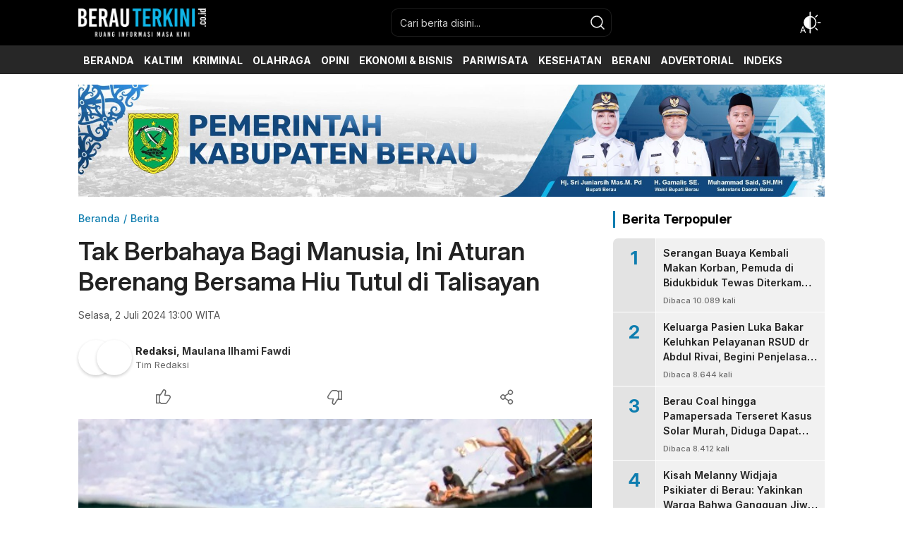

--- FILE ---
content_type: text/html; charset=UTF-8
request_url: https://berauterkini.co.id/tak-berbahaya-bagi-manusia-ini-aturan-berenang-bersama-hiu-tutul-di-talisayan-2/
body_size: 13464
content:
<!DOCTYPE html>
<html lang="id">
<head>
<meta charset="UTF-8">
<meta name="viewport" content="width=device-width, initial-scale=1.0">
<meta name='robots' content='index, follow, max-image-preview:large, max-snippet:-1, max-video-preview:-1' />
	<style>img:is([sizes="auto" i], [sizes^="auto," i]) { contain-intrinsic-size: 3000px 1500px }</style>
	
	<!-- This site is optimized with the Yoast SEO plugin v26.3 - https://yoast.com/wordpress/plugins/seo/ -->
	<title>Tak Berbahaya Bagi Manusia, Ini Aturan Berenang Bersama Hiu Tutul di Talisayan - Berau Terkini</title>
	<link rel="canonical" href="https://berauterkini.co.id/tak-berbahaya-bagi-manusia-ini-aturan-berenang-bersama-hiu-tutul-di-talisayan-2/" />
	<meta property="og:locale" content="id_ID" />
	<meta property="og:type" content="article" />
	<meta property="og:title" content="Tak Berbahaya Bagi Manusia, Ini Aturan Berenang Bersama Hiu Tutul di Talisayan - Berau Terkini" />
	<meta property="og:description" content="TANJUNG REDEB &#8211; Simak tata cara dan aturan saat berenang bersama hiu tutul di Wisata Talisayan, Pesisir Berau, Kaltim. Wisata Talisayan di Pesisir Berau, Kaltim menyajikan keunikan tersendiri yakni objek wisata hiu tutul. Perairan Talisayan merupakan habitat bagi hiu tutul atau whale shark itu. Baca Juga : Punya Potensi Besar, Subroto Minta Pemkab Berau Tingkatkan [&hellip;]" />
	<meta property="og:url" content="https://berauterkini.co.id/tak-berbahaya-bagi-manusia-ini-aturan-berenang-bersama-hiu-tutul-di-talisayan-2/" />
	<meta property="og:site_name" content="Berau Terkini" />
	<meta property="article:publisher" content="https://facebook.com/berauterkinii" />
	<meta property="article:published_time" content="2024-07-02T05:00:47+00:00" />
	<meta property="article:modified_time" content="2024-07-02T06:11:11+00:00" />
	<meta property="og:image" content="https://berauterkini.co.id/wp-content/uploads/2024/06/hiu-paus-berau-kaltim.jpg" />
	<meta property="og:image:width" content="640" />
	<meta property="og:image:height" content="403" />
	<meta property="og:image:type" content="image/jpeg" />
	<meta name="author" content="Redaksi" />
	<meta name="twitter:card" content="summary_large_image" />
	<meta name="twitter:label1" content="Ditulis oleh" />
	<meta name="twitter:data1" content="Redaksi" />
	<meta name="twitter:label2" content="Estimasi waktu membaca" />
	<meta name="twitter:data2" content="1 menit" />
	<script type="application/ld+json" class="yoast-schema-graph">{"@context":"https://schema.org","@graph":[{"@type":"Article","@id":"https://berauterkini.co.id/tak-berbahaya-bagi-manusia-ini-aturan-berenang-bersama-hiu-tutul-di-talisayan-2/#article","isPartOf":{"@id":"https://berauterkini.co.id/tak-berbahaya-bagi-manusia-ini-aturan-berenang-bersama-hiu-tutul-di-talisayan-2/"},"author":{"name":"Redaksi","@id":"https://berauterkini.co.id/#/schema/person/c341ae5771232d073dfb2f50e76a4990"},"headline":"Tak Berbahaya Bagi Manusia, Ini Aturan Berenang Bersama Hiu Tutul di Talisayan","datePublished":"2024-07-02T05:00:47+00:00","dateModified":"2024-07-02T06:11:11+00:00","mainEntityOfPage":{"@id":"https://berauterkini.co.id/tak-berbahaya-bagi-manusia-ini-aturan-berenang-bersama-hiu-tutul-di-talisayan-2/"},"wordCount":208,"publisher":{"@id":"https://berauterkini.co.id/#organization"},"image":{"@id":"https://berauterkini.co.id/tak-berbahaya-bagi-manusia-ini-aturan-berenang-bersama-hiu-tutul-di-talisayan-2/#primaryimage"},"thumbnailUrl":"https://berauterkini.co.id/wp-content/uploads/2024/06/hiu-paus-berau-kaltim.jpg","keywords":["hiu tutul","Talisayan","whaleshark","wisata Berau","Wisata Talisayan"],"articleSection":["Berita","KALTIM","PARIWISATA"],"inLanguage":"id"},{"@type":"WebPage","@id":"https://berauterkini.co.id/tak-berbahaya-bagi-manusia-ini-aturan-berenang-bersama-hiu-tutul-di-talisayan-2/","url":"https://berauterkini.co.id/tak-berbahaya-bagi-manusia-ini-aturan-berenang-bersama-hiu-tutul-di-talisayan-2/","name":"Tak Berbahaya Bagi Manusia, Ini Aturan Berenang Bersama Hiu Tutul di Talisayan - Berau Terkini","isPartOf":{"@id":"https://berauterkini.co.id/#website"},"primaryImageOfPage":{"@id":"https://berauterkini.co.id/tak-berbahaya-bagi-manusia-ini-aturan-berenang-bersama-hiu-tutul-di-talisayan-2/#primaryimage"},"image":{"@id":"https://berauterkini.co.id/tak-berbahaya-bagi-manusia-ini-aturan-berenang-bersama-hiu-tutul-di-talisayan-2/#primaryimage"},"thumbnailUrl":"https://berauterkini.co.id/wp-content/uploads/2024/06/hiu-paus-berau-kaltim.jpg","datePublished":"2024-07-02T05:00:47+00:00","dateModified":"2024-07-02T06:11:11+00:00","breadcrumb":{"@id":"https://berauterkini.co.id/tak-berbahaya-bagi-manusia-ini-aturan-berenang-bersama-hiu-tutul-di-talisayan-2/#breadcrumb"},"inLanguage":"id","potentialAction":[{"@type":"ReadAction","target":["https://berauterkini.co.id/tak-berbahaya-bagi-manusia-ini-aturan-berenang-bersama-hiu-tutul-di-talisayan-2/"]}]},{"@type":"ImageObject","inLanguage":"id","@id":"https://berauterkini.co.id/tak-berbahaya-bagi-manusia-ini-aturan-berenang-bersama-hiu-tutul-di-talisayan-2/#primaryimage","url":"https://berauterkini.co.id/wp-content/uploads/2024/06/hiu-paus-berau-kaltim.jpg","contentUrl":"https://berauterkini.co.id/wp-content/uploads/2024/06/hiu-paus-berau-kaltim.jpg","width":640,"height":403,"caption":"Foto: Wisatawan kala bermain bersama Hiu Paus di Talisayan"},{"@type":"BreadcrumbList","@id":"https://berauterkini.co.id/tak-berbahaya-bagi-manusia-ini-aturan-berenang-bersama-hiu-tutul-di-talisayan-2/#breadcrumb","itemListElement":[{"@type":"ListItem","position":1,"name":"Home","item":"https://berauterkini.co.id/"},{"@type":"ListItem","position":2,"name":"Tak Berbahaya Bagi Manusia, Ini Aturan Berenang Bersama Hiu Tutul di Talisayan"}]},{"@type":"WebSite","@id":"https://berauterkini.co.id/#website","url":"https://berauterkini.co.id/","name":"Berau Terkini","description":"Ruang Informasi Masa Kini","publisher":{"@id":"https://berauterkini.co.id/#organization"},"alternateName":"Berauterkini.co.id","potentialAction":[{"@type":"SearchAction","target":{"@type":"EntryPoint","urlTemplate":"https://berauterkini.co.id/?s={search_term_string}"},"query-input":{"@type":"PropertyValueSpecification","valueRequired":true,"valueName":"search_term_string"}}],"inLanguage":"id"},{"@type":"Organization","@id":"https://berauterkini.co.id/#organization","name":"Berau Terkini","alternateName":"Berauterkini.co.id","url":"https://berauterkini.co.id/","logo":{"@type":"ImageObject","inLanguage":"id","@id":"https://berauterkini.co.id/#/schema/logo/image/","url":"https://berauterkini.co.id/wp-content/uploads/2024/12/logo-bt.png","contentUrl":"https://berauterkini.co.id/wp-content/uploads/2024/12/logo-bt.png","width":1920,"height":425,"caption":"Berau Terkini"},"image":{"@id":"https://berauterkini.co.id/#/schema/logo/image/"},"sameAs":["https://facebook.com/berauterkinii"]},{"@type":"Person","@id":"https://berauterkini.co.id/#/schema/person/c341ae5771232d073dfb2f50e76a4990","name":"Redaksi","url":"https://berauterkini.co.id/author/b7c35a33fa4bf20c/"}]}</script>
	<!-- / Yoast SEO plugin. -->


<link rel='dns-prefetch' href='//www.googletagmanager.com' />
<link rel='dns-prefetch' href='//fonts.googleapis.com' />
<link rel="alternate" type="application/rss+xml" title="Berau Terkini &raquo; Feed" href="https://berauterkini.co.id/feed/" />
<link rel="alternate" type="application/rss+xml" title="Berau Terkini &raquo; Umpan Komentar" href="https://berauterkini.co.id/comments/feed/" />
<link rel='stylesheet' id='wp-block-library-css' href='https://berauterkini.co.id/wp-includes/css/dist/block-library/style.min.css?ver=6.8.3' media='all' async='async' />
<style id='wp-block-library-theme-inline-css'>
.wp-block-audio :where(figcaption){color:#555;font-size:13px;text-align:center}.is-dark-theme .wp-block-audio :where(figcaption){color:#ffffffa6}.wp-block-audio{margin:0 0 1em}.wp-block-code{border:1px solid #ccc;border-radius:4px;font-family:Menlo,Consolas,monaco,monospace;padding:.8em 1em}.wp-block-embed :where(figcaption){color:#555;font-size:13px;text-align:center}.is-dark-theme .wp-block-embed :where(figcaption){color:#ffffffa6}.wp-block-embed{margin:0 0 1em}.blocks-gallery-caption{color:#555;font-size:13px;text-align:center}.is-dark-theme .blocks-gallery-caption{color:#ffffffa6}:root :where(.wp-block-image figcaption){color:#555;font-size:13px;text-align:center}.is-dark-theme :root :where(.wp-block-image figcaption){color:#ffffffa6}.wp-block-image{margin:0 0 1em}.wp-block-pullquote{border-bottom:4px solid;border-top:4px solid;color:currentColor;margin-bottom:1.75em}.wp-block-pullquote cite,.wp-block-pullquote footer,.wp-block-pullquote__citation{color:currentColor;font-size:.8125em;font-style:normal;text-transform:uppercase}.wp-block-quote{border-left:.25em solid;margin:0 0 1.75em;padding-left:1em}.wp-block-quote cite,.wp-block-quote footer{color:currentColor;font-size:.8125em;font-style:normal;position:relative}.wp-block-quote:where(.has-text-align-right){border-left:none;border-right:.25em solid;padding-left:0;padding-right:1em}.wp-block-quote:where(.has-text-align-center){border:none;padding-left:0}.wp-block-quote.is-large,.wp-block-quote.is-style-large,.wp-block-quote:where(.is-style-plain){border:none}.wp-block-search .wp-block-search__label{font-weight:700}.wp-block-search__button{border:1px solid #ccc;padding:.375em .625em}:where(.wp-block-group.has-background){padding:1.25em 2.375em}.wp-block-separator.has-css-opacity{opacity:.4}.wp-block-separator{border:none;border-bottom:2px solid;margin-left:auto;margin-right:auto}.wp-block-separator.has-alpha-channel-opacity{opacity:1}.wp-block-separator:not(.is-style-wide):not(.is-style-dots){width:100px}.wp-block-separator.has-background:not(.is-style-dots){border-bottom:none;height:1px}.wp-block-separator.has-background:not(.is-style-wide):not(.is-style-dots){height:2px}.wp-block-table{margin:0 0 1em}.wp-block-table td,.wp-block-table th{word-break:normal}.wp-block-table :where(figcaption){color:#555;font-size:13px;text-align:center}.is-dark-theme .wp-block-table :where(figcaption){color:#ffffffa6}.wp-block-video :where(figcaption){color:#555;font-size:13px;text-align:center}.is-dark-theme .wp-block-video :where(figcaption){color:#ffffffa6}.wp-block-video{margin:0 0 1em}:root :where(.wp-block-template-part.has-background){margin-bottom:0;margin-top:0;padding:1.25em 2.375em}
</style>
<style id='classic-theme-styles-inline-css'>
/*! This file is auto-generated */
.wp-block-button__link{color:#fff;background-color:#32373c;border-radius:9999px;box-shadow:none;text-decoration:none;padding:calc(.667em + 2px) calc(1.333em + 2px);font-size:1.125em}.wp-block-file__button{background:#32373c;color:#fff;text-decoration:none}
</style>
<link rel='stylesheet' id='quads-style-css-css' href='https://berauterkini.co.id/wp-content/plugins/quick-adsense-reloaded/includes/gutenberg/dist/blocks.style.build.css?ver=2.0.95' media='all' />
<style id='global-styles-inline-css'>
:root{--wp--preset--aspect-ratio--square: 1;--wp--preset--aspect-ratio--4-3: 4/3;--wp--preset--aspect-ratio--3-4: 3/4;--wp--preset--aspect-ratio--3-2: 3/2;--wp--preset--aspect-ratio--2-3: 2/3;--wp--preset--aspect-ratio--16-9: 16/9;--wp--preset--aspect-ratio--9-16: 9/16;--wp--preset--color--black: #000000;--wp--preset--color--cyan-bluish-gray: #abb8c3;--wp--preset--color--white: #ffffff;--wp--preset--color--pale-pink: #f78da7;--wp--preset--color--vivid-red: #cf2e2e;--wp--preset--color--luminous-vivid-orange: #ff6900;--wp--preset--color--luminous-vivid-amber: #fcb900;--wp--preset--color--light-green-cyan: #7bdcb5;--wp--preset--color--vivid-green-cyan: #00d084;--wp--preset--color--pale-cyan-blue: #8ed1fc;--wp--preset--color--vivid-cyan-blue: #0693e3;--wp--preset--color--vivid-purple: #9b51e0;--wp--preset--gradient--vivid-cyan-blue-to-vivid-purple: linear-gradient(135deg,rgba(6,147,227,1) 0%,rgb(155,81,224) 100%);--wp--preset--gradient--light-green-cyan-to-vivid-green-cyan: linear-gradient(135deg,rgb(122,220,180) 0%,rgb(0,208,130) 100%);--wp--preset--gradient--luminous-vivid-amber-to-luminous-vivid-orange: linear-gradient(135deg,rgba(252,185,0,1) 0%,rgba(255,105,0,1) 100%);--wp--preset--gradient--luminous-vivid-orange-to-vivid-red: linear-gradient(135deg,rgba(255,105,0,1) 0%,rgb(207,46,46) 100%);--wp--preset--gradient--very-light-gray-to-cyan-bluish-gray: linear-gradient(135deg,rgb(238,238,238) 0%,rgb(169,184,195) 100%);--wp--preset--gradient--cool-to-warm-spectrum: linear-gradient(135deg,rgb(74,234,220) 0%,rgb(151,120,209) 20%,rgb(207,42,186) 40%,rgb(238,44,130) 60%,rgb(251,105,98) 80%,rgb(254,248,76) 100%);--wp--preset--gradient--blush-light-purple: linear-gradient(135deg,rgb(255,206,236) 0%,rgb(152,150,240) 100%);--wp--preset--gradient--blush-bordeaux: linear-gradient(135deg,rgb(254,205,165) 0%,rgb(254,45,45) 50%,rgb(107,0,62) 100%);--wp--preset--gradient--luminous-dusk: linear-gradient(135deg,rgb(255,203,112) 0%,rgb(199,81,192) 50%,rgb(65,88,208) 100%);--wp--preset--gradient--pale-ocean: linear-gradient(135deg,rgb(255,245,203) 0%,rgb(182,227,212) 50%,rgb(51,167,181) 100%);--wp--preset--gradient--electric-grass: linear-gradient(135deg,rgb(202,248,128) 0%,rgb(113,206,126) 100%);--wp--preset--gradient--midnight: linear-gradient(135deg,rgb(2,3,129) 0%,rgb(40,116,252) 100%);--wp--preset--font-size--small: 13px;--wp--preset--font-size--medium: 20px;--wp--preset--font-size--large: 36px;--wp--preset--font-size--x-large: 42px;--wp--preset--spacing--20: 0.44rem;--wp--preset--spacing--30: 0.67rem;--wp--preset--spacing--40: 1rem;--wp--preset--spacing--50: 1.5rem;--wp--preset--spacing--60: 2.25rem;--wp--preset--spacing--70: 3.38rem;--wp--preset--spacing--80: 5.06rem;--wp--preset--shadow--natural: 6px 6px 9px rgba(0, 0, 0, 0.2);--wp--preset--shadow--deep: 12px 12px 50px rgba(0, 0, 0, 0.4);--wp--preset--shadow--sharp: 6px 6px 0px rgba(0, 0, 0, 0.2);--wp--preset--shadow--outlined: 6px 6px 0px -3px rgba(255, 255, 255, 1), 6px 6px rgba(0, 0, 0, 1);--wp--preset--shadow--crisp: 6px 6px 0px rgba(0, 0, 0, 1);}:where(.is-layout-flex){gap: 0.5em;}:where(.is-layout-grid){gap: 0.5em;}body .is-layout-flex{display: flex;}.is-layout-flex{flex-wrap: wrap;align-items: center;}.is-layout-flex > :is(*, div){margin: 0;}body .is-layout-grid{display: grid;}.is-layout-grid > :is(*, div){margin: 0;}:where(.wp-block-columns.is-layout-flex){gap: 2em;}:where(.wp-block-columns.is-layout-grid){gap: 2em;}:where(.wp-block-post-template.is-layout-flex){gap: 1.25em;}:where(.wp-block-post-template.is-layout-grid){gap: 1.25em;}.has-black-color{color: var(--wp--preset--color--black) !important;}.has-cyan-bluish-gray-color{color: var(--wp--preset--color--cyan-bluish-gray) !important;}.has-white-color{color: var(--wp--preset--color--white) !important;}.has-pale-pink-color{color: var(--wp--preset--color--pale-pink) !important;}.has-vivid-red-color{color: var(--wp--preset--color--vivid-red) !important;}.has-luminous-vivid-orange-color{color: var(--wp--preset--color--luminous-vivid-orange) !important;}.has-luminous-vivid-amber-color{color: var(--wp--preset--color--luminous-vivid-amber) !important;}.has-light-green-cyan-color{color: var(--wp--preset--color--light-green-cyan) !important;}.has-vivid-green-cyan-color{color: var(--wp--preset--color--vivid-green-cyan) !important;}.has-pale-cyan-blue-color{color: var(--wp--preset--color--pale-cyan-blue) !important;}.has-vivid-cyan-blue-color{color: var(--wp--preset--color--vivid-cyan-blue) !important;}.has-vivid-purple-color{color: var(--wp--preset--color--vivid-purple) !important;}.has-black-background-color{background-color: var(--wp--preset--color--black) !important;}.has-cyan-bluish-gray-background-color{background-color: var(--wp--preset--color--cyan-bluish-gray) !important;}.has-white-background-color{background-color: var(--wp--preset--color--white) !important;}.has-pale-pink-background-color{background-color: var(--wp--preset--color--pale-pink) !important;}.has-vivid-red-background-color{background-color: var(--wp--preset--color--vivid-red) !important;}.has-luminous-vivid-orange-background-color{background-color: var(--wp--preset--color--luminous-vivid-orange) !important;}.has-luminous-vivid-amber-background-color{background-color: var(--wp--preset--color--luminous-vivid-amber) !important;}.has-light-green-cyan-background-color{background-color: var(--wp--preset--color--light-green-cyan) !important;}.has-vivid-green-cyan-background-color{background-color: var(--wp--preset--color--vivid-green-cyan) !important;}.has-pale-cyan-blue-background-color{background-color: var(--wp--preset--color--pale-cyan-blue) !important;}.has-vivid-cyan-blue-background-color{background-color: var(--wp--preset--color--vivid-cyan-blue) !important;}.has-vivid-purple-background-color{background-color: var(--wp--preset--color--vivid-purple) !important;}.has-black-border-color{border-color: var(--wp--preset--color--black) !important;}.has-cyan-bluish-gray-border-color{border-color: var(--wp--preset--color--cyan-bluish-gray) !important;}.has-white-border-color{border-color: var(--wp--preset--color--white) !important;}.has-pale-pink-border-color{border-color: var(--wp--preset--color--pale-pink) !important;}.has-vivid-red-border-color{border-color: var(--wp--preset--color--vivid-red) !important;}.has-luminous-vivid-orange-border-color{border-color: var(--wp--preset--color--luminous-vivid-orange) !important;}.has-luminous-vivid-amber-border-color{border-color: var(--wp--preset--color--luminous-vivid-amber) !important;}.has-light-green-cyan-border-color{border-color: var(--wp--preset--color--light-green-cyan) !important;}.has-vivid-green-cyan-border-color{border-color: var(--wp--preset--color--vivid-green-cyan) !important;}.has-pale-cyan-blue-border-color{border-color: var(--wp--preset--color--pale-cyan-blue) !important;}.has-vivid-cyan-blue-border-color{border-color: var(--wp--preset--color--vivid-cyan-blue) !important;}.has-vivid-purple-border-color{border-color: var(--wp--preset--color--vivid-purple) !important;}.has-vivid-cyan-blue-to-vivid-purple-gradient-background{background: var(--wp--preset--gradient--vivid-cyan-blue-to-vivid-purple) !important;}.has-light-green-cyan-to-vivid-green-cyan-gradient-background{background: var(--wp--preset--gradient--light-green-cyan-to-vivid-green-cyan) !important;}.has-luminous-vivid-amber-to-luminous-vivid-orange-gradient-background{background: var(--wp--preset--gradient--luminous-vivid-amber-to-luminous-vivid-orange) !important;}.has-luminous-vivid-orange-to-vivid-red-gradient-background{background: var(--wp--preset--gradient--luminous-vivid-orange-to-vivid-red) !important;}.has-very-light-gray-to-cyan-bluish-gray-gradient-background{background: var(--wp--preset--gradient--very-light-gray-to-cyan-bluish-gray) !important;}.has-cool-to-warm-spectrum-gradient-background{background: var(--wp--preset--gradient--cool-to-warm-spectrum) !important;}.has-blush-light-purple-gradient-background{background: var(--wp--preset--gradient--blush-light-purple) !important;}.has-blush-bordeaux-gradient-background{background: var(--wp--preset--gradient--blush-bordeaux) !important;}.has-luminous-dusk-gradient-background{background: var(--wp--preset--gradient--luminous-dusk) !important;}.has-pale-ocean-gradient-background{background: var(--wp--preset--gradient--pale-ocean) !important;}.has-electric-grass-gradient-background{background: var(--wp--preset--gradient--electric-grass) !important;}.has-midnight-gradient-background{background: var(--wp--preset--gradient--midnight) !important;}.has-small-font-size{font-size: var(--wp--preset--font-size--small) !important;}.has-medium-font-size{font-size: var(--wp--preset--font-size--medium) !important;}.has-large-font-size{font-size: var(--wp--preset--font-size--large) !important;}.has-x-large-font-size{font-size: var(--wp--preset--font-size--x-large) !important;}
:where(.wp-block-post-template.is-layout-flex){gap: 1.25em;}:where(.wp-block-post-template.is-layout-grid){gap: 1.25em;}
:where(.wp-block-columns.is-layout-flex){gap: 2em;}:where(.wp-block-columns.is-layout-grid){gap: 2em;}
:root :where(.wp-block-pullquote){font-size: 1.5em;line-height: 1.6;}
</style>
<link rel='stylesheet' id='normalize-css' href='https://berauterkini.co.id/wp-content/themes/koranwp/assets/css/normalize.css?ver=3.0.0' media='all' async='async' />
<link rel='stylesheet' id='font-css' href='https://fonts.googleapis.com/css2?family=Inter%3Aital%2Copsz%2Cwght%400%2C14..32%2C100..900%3B1%2C14..32%2C100..900&#038;display=swap&#038;ver=3.0.0' media='all' />
<link rel='stylesheet' id='slick-css' href='https://berauterkini.co.id/wp-content/themes/koranwp/assets/css/slick.css?ver=6.8.3' media='all' async='async' />
<link rel='stylesheet' id='desktop-css' href='https://berauterkini.co.id/wp-content/themes/koranwp/assets/css/desktop.css?ver=3.0.0' media='all' async='async' />
<link rel='stylesheet' id='menu-image-css' href='https://berauterkini.co.id/wp-content/themes/koranwp/inc/menu-image/includes/css/menu-image.css?ver=2.9.5' media='all' async='async' />
<link rel='stylesheet' id='__EPYT__style-css' href='https://berauterkini.co.id/wp-content/plugins/youtube-embed-plus/styles/ytprefs.min.css?ver=14.2.3' media='all' />
<style id='__EPYT__style-inline-css'>

                .epyt-gallery-thumb {
                        width: 33.333%;
                }
                
</style>
<style id='quads-styles-inline-css'>

    .quads-location ins.adsbygoogle {
        background: transparent !important;
    }.quads-location .quads_rotator_img{ opacity:1 !important;}
    .quads.quads_ad_container { display: grid; grid-template-columns: auto; grid-gap: 10px; padding: 10px; }
    .grid_image{animation: fadeIn 0.5s;-webkit-animation: fadeIn 0.5s;-moz-animation: fadeIn 0.5s;
        -o-animation: fadeIn 0.5s;-ms-animation: fadeIn 0.5s;}
    .quads-ad-label { font-size: 12px; text-align: center; color: #333;}
    .quads_click_impression { display: none;} .quads-location, .quads-ads-space{max-width:100%;} @media only screen and (max-width: 480px) { .quads-ads-space, .penci-builder-element .quads-ads-space{max-width:340px;}}
</style>
<script src="https://berauterkini.co.id/wp-includes/js/jquery/jquery.min.js?ver=3.7.1" id="jquery-core-js"></script>
<script src="https://berauterkini.co.id/wp-includes/js/jquery/jquery-migrate.min.js?ver=3.4.1" id="jquery-migrate-js"></script>
<script id="quads_ads_front-js-extra">
var quads_analytics = {"ajax_url":"https:\/\/berauterkini.co.id\/wp-admin\/admin-ajax.php","quads_front_nonce":"7566fb028d"};
</script>
<script src="https://berauterkini.co.id/wp-content/plugins/quick-adsense-reloaded/assets/js/performance_tracking.min.js?ver=2.0.95" id="quads_ads_front-js"></script>

<!-- Potongan tag Google (gtag.js) ditambahkan oleh Site Kit -->
<!-- Snippet Google Analytics telah ditambahkan oleh Site Kit -->
<script src="https://www.googletagmanager.com/gtag/js?id=GT-TQDGQZV" id="google_gtagjs-js" async></script>
<script id="google_gtagjs-js-after">
window.dataLayer = window.dataLayer || [];function gtag(){dataLayer.push(arguments);}
gtag("set","linker",{"domains":["berauterkini.co.id"]});
gtag("js", new Date());
gtag("set", "developer_id.dZTNiMT", true);
gtag("config", "GT-TQDGQZV", {"googlesitekit_post_type":"post","googlesitekit_post_author":"Redaksi","googlesitekit_post_date":"20240702"});
</script>
<script id="__ytprefs__-js-extra">
var _EPYT_ = {"ajaxurl":"https:\/\/berauterkini.co.id\/wp-admin\/admin-ajax.php","security":"e3c0838a45","gallery_scrolloffset":"20","eppathtoscripts":"https:\/\/berauterkini.co.id\/wp-content\/plugins\/youtube-embed-plus\/scripts\/","eppath":"https:\/\/berauterkini.co.id\/wp-content\/plugins\/youtube-embed-plus\/","epresponsiveselector":"[\"iframe.__youtube_prefs_widget__\"]","epdovol":"1","version":"14.2.3","evselector":"iframe.__youtube_prefs__[src], iframe[src*=\"youtube.com\/embed\/\"], iframe[src*=\"youtube-nocookie.com\/embed\/\"]","ajax_compat":"","maxres_facade":"eager","ytapi_load":"light","pause_others":"","stopMobileBuffer":"1","facade_mode":"","not_live_on_channel":""};
</script>
<script src="https://berauterkini.co.id/wp-content/plugins/youtube-embed-plus/scripts/ytprefs.min.js?ver=14.2.3" id="__ytprefs__-js"></script>
		<!-- Custom Logo: hide header text -->
		<style id="custom-logo-css">
			.brand-title, .brand-description {
				position: absolute;
				clip-path: inset(50%);
			}
		</style>
		<!-- Google tag (gtag.js) -->
<script async src="https://www.googletagmanager.com/gtag/js?id=G-CH6MB3M5EJ"></script>
<script>
  window.dataLayer = window.dataLayer || [];
  function gtag(){dataLayer.push(arguments);}
  gtag('js', new Date());

  gtag('config', 'G-CH6MB3M5EJ');
</script>
<meta name="generator" content="Site Kit by Google 1.165.0" /><script>document.cookie = 'quads_browser_width='+screen.width;</script><style type="text/css" id="custom-theme-css">
:root {
  --bg-header: #000000;
  --heightparallaxdesktop: 100%;

}
</style>
            <style type="text/css">
                        </style>
        <meta name="google-site-verification" content="6Av2Y29w-r2U_n17yJ4USTyS3kPCkWaLediU11h7obw">
<!-- Meta tag Google AdSense ditambahkan oleh Site Kit -->
<meta name="google-adsense-platform-account" content="ca-host-pub-2644536267352236">
<meta name="google-adsense-platform-domain" content="sitekit.withgoogle.com">
<!-- Akhir tag meta Google AdSense yang ditambahkan oleh Site Kit -->

<script async src="https://pagead2.googlesyndication.com/pagead/js/adsbygoogle.js?client=ca-pub-6926571758830486"
     crossorigin="anonymous"></script>
<link rel="icon" href="https://berauterkini.co.id/wp-content/uploads/2021/05/bt-icon-60x60.png" sizes="32x32" />
<link rel="icon" href="https://berauterkini.co.id/wp-content/uploads/2021/05/bt-icon.png" sizes="192x192" />
<link rel="apple-touch-icon" href="https://berauterkini.co.id/wp-content/uploads/2021/05/bt-icon.png" />
<meta name="msapplication-TileImage" content="https://berauterkini.co.id/wp-content/uploads/2021/05/bt-icon.png" />
		<style id="wp-custom-css">
			figure{max-width:100%!important}
.billboard .widget img {
    height: auto !important;
}		</style>
		<link rel="profile" href="http://gmpg.org/xfn/11" />
</head>
        <body class="wp-singular post-template-default single single-post postid-29377 single-format-standard wp-custom-logo wp-embed-responsive wp-theme-koranwp category-berita desktop" >
        
	<div class="box">
		<header class="header">
	<div class="container">
		<div class="header-row">
			<div class="header-brand">
				<a href="https://berauterkini.co.id/" class="brand-link" rel="home"><img width="1920" height="425" src="https://berauterkini.co.id/wp-content/uploads/2024/12/logo-bt.png" class="brand-logo" alt="Berau Terkini" decoding="async" fetchpriority="high" srcset="https://berauterkini.co.id/wp-content/uploads/2024/12/logo-bt.png 1920w, https://berauterkini.co.id/wp-content/uploads/2024/12/logo-bt-768x170.png 768w, https://berauterkini.co.id/wp-content/uploads/2024/12/logo-bt-1536x340.png 1536w, https://berauterkini.co.id/wp-content/uploads/2024/12/logo-bt-24x5.png 24w, https://berauterkini.co.id/wp-content/uploads/2024/12/logo-bt-36x8.png 36w, https://berauterkini.co.id/wp-content/uploads/2024/12/logo-bt-48x11.png 48w" sizes="(max-width: 1920px) 100vw, 1920px" /></a>			</div>
			<div class="header-search">
				<form method="get" action="https://berauterkini.co.id/">
					<div class="search-box">
						<input type="text" class="search-input" name="s" placeholder="Cari berita disini..." value="" maxlength="50" autocomplete="off"/>
						<input type="hidden" name="post_type" value="post" />
						<button type="submit" class="search-btn" aria-label="search">
							<svg width='20' height='20' fill='none' xmlns='http://www.w3.org/2000/svg'><path d='m19.53 18.47-4.052-4.052a8.636 8.636 0 1 0-1.061 1.06l4.052 4.052a.75.75 0 1 0 1.06-1.06ZM1.75 8.875A7.125 7.125 0 1 1 8.875 16 7.133 7.133 0 0 1 1.75 8.875Z' fill='currentColor'/></svg>
						</button>
					</div>
				</form>
			</div>
			<div class="header-more">
								<div class="header-mode">
					<div class="mode" aria-label="Atur mode">
						<div class="dark hide"></div>
						<div class="light hide"></div>
						<div class="otomatis"></div>
					</div>
					<div class="mode-box">
						<div class="mode-item modeotomatis active">
							<div class="mode-icon"></div>
							<div class="mode-label">Otomatis</div>
						</div>
						<div class="mode-item modedark">
							<div class="mode-icon"></div>
							<div class="mode-label">Mode Gelap</div>
						</div>
						<div class="mode-item modelight">
							<div class="mode-icon"></div>
							<div class="mode-label">Mode Terang</div>
						</div>
					</div>
				</div>
			</div>
		</div>
	</div>
</header>
<nav class="navigation">
	<div class="container">
		<div class="secondary-menu">
		    <nav class="menu-top-menus-container"><ul id = "menu-top-menus" class = "widget LinkList"><li id="menu-item-118" class="menu-item menu-item-type-custom menu-item-object-custom menu-item-home menu-item-118"><a href="https://berauterkini.co.id/" class="menu-image-title-after"><span class="menu-image-title-after menu-image-title">BERANDA</span></a></li>
<li id="menu-item-16980" class="menu-item menu-item-type-taxonomy menu-item-object-category current-post-ancestor current-menu-parent current-post-parent menu-item-16980"><a href="https://berauterkini.co.id/category/kaltim/" class="menu-image-title-after"><span class="menu-image-title-after menu-image-title">KALTIM</span></a></li>
<li id="menu-item-30" class="menu-item menu-item-type-taxonomy menu-item-object-category menu-item-30"><a href="https://berauterkini.co.id/category/kriminal/" class="menu-image-title-after"><span class="menu-image-title-after menu-image-title">KRIMINAL</span></a></li>
<li id="menu-item-1133" class="menu-item menu-item-type-taxonomy menu-item-object-category menu-item-1133"><a href="https://berauterkini.co.id/category/olahraga/" class="menu-image-title-after"><span class="menu-image-title-after menu-image-title">OLAHRAGA</span></a></li>
<li id="menu-item-1134" class="menu-item menu-item-type-taxonomy menu-item-object-category menu-item-1134"><a href="https://berauterkini.co.id/category/opini/" class="menu-image-title-after"><span class="menu-image-title-after menu-image-title">OPINI</span></a></li>
<li id="menu-item-19803" class="menu-item menu-item-type-taxonomy menu-item-object-category menu-item-19803"><a href="https://berauterkini.co.id/category/ekobis/ekonomi-bisnis/" class="menu-image-title-after"><span class="menu-image-title-after menu-image-title">EKONOMI &amp; BISNIS</span></a></li>
<li id="menu-item-23058" class="menu-item menu-item-type-taxonomy menu-item-object-category current-post-ancestor current-menu-parent current-post-parent menu-item-23058"><a href="https://berauterkini.co.id/category/pariwisata/" class="menu-image-title-after"><span class="menu-image-title-after menu-image-title">PARIWISATA</span></a></li>
<li id="menu-item-80798" class="menu-item menu-item-type-taxonomy menu-item-object-category menu-item-80798"><a href="https://berauterkini.co.id/category/kesehatan/" class="menu-image-title-after"><span class="menu-image-title-after menu-image-title">KESEHATAN</span></a></li>
<li id="menu-item-55122" class="menu-item menu-item-type-taxonomy menu-item-object-category menu-item-55122"><a href="https://berauterkini.co.id/category/berani/" class="menu-image-title-after"><span class="menu-image-title-after menu-image-title">BERANI</span></a></li>
<li id="menu-item-19805" class="menu-item menu-item-type-custom menu-item-object-custom menu-item-has-children menu-item-19805"><a href="/advertorial" class="menu-image-title-after"><span class="menu-image-title-after menu-image-title">ADVERTORIAL</span></a>
<ul class="sub-menu">
	<li id="menu-item-31" class="menu-item menu-item-type-taxonomy menu-item-object-category menu-item-31"><a href="https://berauterkini.co.id/category/advertorial/pemkab-berau/" title="Politik" class="menu-image-title-after"><span class="menu-image-title-after menu-image-title">PEMKAB BERAU</span></a></li>
	<li id="menu-item-131532" class="menu-item menu-item-type-taxonomy menu-item-object-category menu-item-131532"><a href="https://berauterkini.co.id/category/advertorial/dprd-kaltim/" class="menu-image-title-after"><span class="menu-image-title-after menu-image-title">DPRD Kaltim</span></a></li>
	<li id="menu-item-32" class="menu-item menu-item-type-taxonomy menu-item-object-category menu-item-32"><a href="https://berauterkini.co.id/category/advertorial/dprd-berau/" title="Otomotif" class="menu-image-title-above"><span class="menu-image-title-above menu-image-title">DPRD BERAU</span></a></li>
	<li id="menu-item-70904" class="menu-item menu-item-type-taxonomy menu-item-object-category menu-item-70904"><a href="https://berauterkini.co.id/category/advertorial/dinkes-berau/" class="menu-image-title-after"><span class="menu-image-title-after menu-image-title">DINKES BERAU</span></a></li>
	<li id="menu-item-70905" class="menu-item menu-item-type-taxonomy menu-item-object-category menu-item-70905"><a href="https://berauterkini.co.id/category/advertorial/diskoperindag-berau/" class="menu-image-title-after"><span class="menu-image-title-after menu-image-title">DISKOPERINDAG BERAU</span></a></li>
	<li id="menu-item-80791" class="menu-item menu-item-type-taxonomy menu-item-object-category menu-item-80791"><a href="https://berauterkini.co.id/category/advertorial/diskominfo-berau/" class="menu-image-title-after"><span class="menu-image-title-after menu-image-title">DISKOMINFO BERAU</span></a></li>
	<li id="menu-item-80792" class="menu-item menu-item-type-taxonomy menu-item-object-category menu-item-80792"><a href="https://berauterkini.co.id/category/advertorial/dispusip-berau/" class="menu-image-title-after"><span class="menu-image-title-after menu-image-title">DISPUSIP BERAU</span></a></li>
	<li id="menu-item-80793" class="menu-item menu-item-type-taxonomy menu-item-object-category menu-item-80793"><a href="https://berauterkini.co.id/category/advertorial/dpupr-berau/" class="menu-image-title-after"><span class="menu-image-title-after menu-image-title">DPUPR BERAU</span></a></li>
</ul>
</li>
<li id="menu-item-95" class="menu-item menu-item-type-post_type menu-item-object-page menu-item-95"><a href="https://berauterkini.co.id/indeks/" class="menu-image-title-after"><span class="menu-image-title-after menu-image-title">INDEKS</span></a></li>
</ul></nav>		</div>
	</div>
</nav>
		<div class="share-sticky">
	<div class="social-left">
		<div class="share-label">Bagikan:</div>
		<div class="share-box">
			<ul>
								<li>
					<a href="https://web.facebook.com/sharer/sharer.php?u=https://berauterkini.co.id/tak-berbahaya-bagi-manusia-ini-aturan-berenang-bersama-hiu-tutul-di-talisayan-2/" class="facebook" target="_blank">
						<svg height="24" fill="currentColor" viewBox="0 0 512 512" width="24" xml:space="preserve" xmlns="http://www.w3.org/2000/svg" xmlns:xlink="http://www.w3.org/1999/xlink"><path d="M374.245,285.825l14.104,-91.961l-88.233,0l0,-59.677c0,-25.159 12.325,-49.682 51.845,-49.682l40.117,0l0,-78.291c0,0 -36.408,-6.214 -71.214,-6.214c-72.67,0 -120.165,44.042 -120.165,123.775l0,70.089l-80.777,0l0,91.961l80.777,0l0,222.31c16.197,2.542 32.798,3.865 49.709,3.865c16.911,0 33.512,-1.323 49.708,-3.865l0,-222.31l74.129,0Z"></path></svg>
					</a>
				</li>
				
						<li>
				<a href="https://twitter.com/intent/tweet?text=https://berauterkini.co.id/tak-berbahaya-bagi-manusia-ini-aturan-berenang-bersama-hiu-tutul-di-talisayan-2/" class="twitter" target="_blank">
						<svg xmlns="http://www.w3.org/2000/svg" width="16" height="16" viewBox="0 0 16 16" fill="none"><path d="M0.0551897 0L5.97805 8.73568L0 16H1.60552L6.70304 9.80469L10.9025 16H16L9.49765 6.40885L14.7708 0H13.1653L8.77266 5.33984L5.15271 0H0.0551897ZM2.51364 1.33333H4.48166L13.5415 14.6667H11.5735L2.51364 1.33333Z" fill="currentColor"></path></svg>
				</a>
			</li>
									<li>
				<a href="https://api.whatsapp.com/send/?text=Tak Berbahaya Bagi Manusia, Ini Aturan Berenang Bersama Hiu Tutul di Talisayan | https://berauterkini.co.id/tak-berbahaya-bagi-manusia-ini-aturan-berenang-bersama-hiu-tutul-di-talisayan-2/" class="whatsapp" target="_blank">
						<svg height="24" fill="currentColor" viewBox="0 0 56.693 56.693" width="24" xml:space="preserve" xmlns="http://www.w3.org/2000/svg" xmlns:xlink="http://www.w3.org/1999/xlink"><g><path class="st0" d="M46.3802,10.7138c-4.6512-4.6565-10.8365-7.222-17.4266-7.2247c-13.5785,0-24.63,11.0506-24.6353,24.6333   c-0.0019,4.342,1.1325,8.58,3.2884,12.3159l-3.495,12.7657l13.0595-3.4257c3.5982,1.9626,7.6495,2.9971,11.7726,2.9985h0.01   c0.0008,0-0.0006,0,0.0002,0c13.5771,0,24.6293-11.0517,24.635-24.6347C53.5914,21.5595,51.0313,15.3701,46.3802,10.7138z    M28.9537,48.6163h-0.0083c-3.674-0.0014-7.2777-0.9886-10.4215-2.8541l-0.7476-0.4437l-7.7497,2.0328l2.0686-7.5558   l-0.4869-0.7748c-2.0496-3.26-3.1321-7.028-3.1305-10.8969c0.0044-11.2894,9.19-20.474,20.4842-20.474   c5.469,0.0017,10.6101,2.1344,14.476,6.0047c3.8658,3.8703,5.9936,9.0148,5.9914,14.4859   C49.4248,39.4307,40.2395,48.6163,28.9537,48.6163z"/><path class="st0" d="M40.1851,33.281c-0.6155-0.3081-3.6419-1.797-4.2061-2.0026c-0.5642-0.2054-0.9746-0.3081-1.3849,0.3081   c-0.4103,0.6161-1.59,2.0027-1.9491,2.4136c-0.359,0.4106-0.7182,0.4623-1.3336,0.1539c-0.6155-0.3081-2.5989-0.958-4.95-3.0551   c-1.83-1.6323-3.0653-3.6479-3.4245-4.2643c-0.359-0.6161-0.0382-0.9492,0.27-1.2562c0.2769-0.2759,0.6156-0.7189,0.9234-1.0784   c0.3077-0.3593,0.4103-0.6163,0.6155-1.0268c0.2052-0.4109,0.1027-0.7704-0.0513-1.0784   c-0.1539-0.3081-1.3849-3.3379-1.8978-4.5706c-0.4998-1.2001-1.0072-1.0375-1.3851-1.0566   c-0.3585-0.0179-0.7694-0.0216-1.1797-0.0216s-1.0773,0.1541-1.6414,0.7702c-0.5642,0.6163-2.1545,2.1056-2.1545,5.1351   c0,3.0299,2.2057,5.9569,2.5135,6.3676c0.3077,0.411,4.3405,6.6282,10.5153,9.2945c1.4686,0.6343,2.6152,1.013,3.5091,1.2966   c1.4746,0.4686,2.8165,0.4024,3.8771,0.2439c1.1827-0.1767,3.6419-1.489,4.1548-2.9267c0.513-1.438,0.513-2.6706,0.359-2.9272   C41.211,33.7433,40.8006,33.5892,40.1851,33.281z"/></g></svg>
				</a>
			</li>
									<li>
				<a href="https://t.me/share/url?url=https://berauterkini.co.id/tak-berbahaya-bagi-manusia-ini-aturan-berenang-bersama-hiu-tutul-di-talisayan-2/&text=Tak Berbahaya Bagi Manusia, Ini Aturan Berenang Bersama Hiu Tutul di Talisayan" class="telegram" target="_blank">
						<svg height="24" version="1.1" viewBox="0 0 512 512" width="24" xml:space="preserve" xmlns="http://www.w3.org/2000/svg" xmlns:xlink="http://www.w3.org/1999/xlink"><g id="_x33_35-telegram"><g><g><path d="M484.689,98.231l-69.417,327.37c-5.237,23.105-18.895,28.854-38.304,17.972L271.2,365.631     l-51.034,49.086c-5.646,5.647-10.371,10.372-21.256,10.372l7.598-107.722L402.539,140.23c8.523-7.598-1.848-11.809-13.247-4.21     L146.95,288.614L42.619,255.96c-22.694-7.086-23.104-22.695,4.723-33.579L455.423,65.166     C474.316,58.081,490.85,69.375,484.689,98.231z" fill="currentColor"/></g></g></g></svg>
				</a>
			</li>
						</ul>
		</div>
		<div class="share-title">Tak Berbahaya Bagi Manusia, Ini Aturan Berenang Bersama Hiu Tutul di Talisayan</div>
	</div>
	</div>
<div class="share-popup">
	<div class="share-popup-box">
		<div class="share-header">
			<div class="share-popup-title">Tak Berbahaya Bagi Manusia, Ini Aturan Berenang Bersama Hiu Tutul di Talisayan</div>
			<div class="share-popup-close"></div>
		</div>
		<div class="share-body">
			<div class="share-deskripsi">Bagikan artikel ini melalui</div>
			<ul>
								<li>
					<a href="https://web.facebook.com/sharer/sharer.php?u=https://berauterkini.co.id/tak-berbahaya-bagi-manusia-ini-aturan-berenang-bersama-hiu-tutul-di-talisayan-2/" class="facebook" target="_blank">
						<span class="share-popup-icon"><svg height="24" fill="currentColor" viewBox="0 0 512 512" width="24" xml:space="preserve" xmlns="http://www.w3.org/2000/svg" xmlns:xlink="http://www.w3.org/1999/xlink"><path d="M374.245,285.825l14.104,-91.961l-88.233,0l0,-59.677c0,-25.159 12.325,-49.682 51.845,-49.682l40.117,0l0,-78.291c0,0 -36.408,-6.214 -71.214,-6.214c-72.67,0 -120.165,44.042 -120.165,123.775l0,70.089l-80.777,0l0,91.961l80.777,0l0,222.31c16.197,2.542 32.798,3.865 49.709,3.865c16.911,0 33.512,-1.323 49.708,-3.865l0,-222.31l74.129,0Z"></path></svg></span>
						<span class="share-popup-label">Facebook</span>
					</a>
				</li>
												<li>
				<a href="https://twitter.com/intent/tweet?text=https://berauterkini.co.id/tak-berbahaya-bagi-manusia-ini-aturan-berenang-bersama-hiu-tutul-di-talisayan-2/" class="twitter" target="_blank">
						<span class="share-popup-icon"><svg xmlns="http://www.w3.org/2000/svg" width="16" height="16" viewBox="0 0 16 16" fill="none"><path d="M0.0551897 0L5.97805 8.73568L0 16H1.60552L6.70304 9.80469L10.9025 16H16L9.49765 6.40885L14.7708 0H13.1653L8.77266 5.33984L5.15271 0H0.0551897ZM2.51364 1.33333H4.48166L13.5415 14.6667H11.5735L2.51364 1.33333Z" fill="currentColor"></path></svg></span>
						<span class="share-popup-label">Twitter</span>
					</a>
				</li>
												<li>
				<a href="https://api.whatsapp.com/send/?text=Tak Berbahaya Bagi Manusia, Ini Aturan Berenang Bersama Hiu Tutul di Talisayan | https://berauterkini.co.id/tak-berbahaya-bagi-manusia-ini-aturan-berenang-bersama-hiu-tutul-di-talisayan-2/" class="whatsapp" target="_blank">
						<span class="share-popup-icon"><svg height="24" fill="currentColor" viewBox="0 0 56.693 56.693" width="24" xml:space="preserve" xmlns="http://www.w3.org/2000/svg" xmlns:xlink="http://www.w3.org/1999/xlink"><g><path class="st0" d="M46.3802,10.7138c-4.6512-4.6565-10.8365-7.222-17.4266-7.2247c-13.5785,0-24.63,11.0506-24.6353,24.6333   c-0.0019,4.342,1.1325,8.58,3.2884,12.3159l-3.495,12.7657l13.0595-3.4257c3.5982,1.9626,7.6495,2.9971,11.7726,2.9985h0.01   c0.0008,0-0.0006,0,0.0002,0c13.5771,0,24.6293-11.0517,24.635-24.6347C53.5914,21.5595,51.0313,15.3701,46.3802,10.7138z    M28.9537,48.6163h-0.0083c-3.674-0.0014-7.2777-0.9886-10.4215-2.8541l-0.7476-0.4437l-7.7497,2.0328l2.0686-7.5558   l-0.4869-0.7748c-2.0496-3.26-3.1321-7.028-3.1305-10.8969c0.0044-11.2894,9.19-20.474,20.4842-20.474   c5.469,0.0017,10.6101,2.1344,14.476,6.0047c3.8658,3.8703,5.9936,9.0148,5.9914,14.4859   C49.4248,39.4307,40.2395,48.6163,28.9537,48.6163z"/><path class="st0" d="M40.1851,33.281c-0.6155-0.3081-3.6419-1.797-4.2061-2.0026c-0.5642-0.2054-0.9746-0.3081-1.3849,0.3081   c-0.4103,0.6161-1.59,2.0027-1.9491,2.4136c-0.359,0.4106-0.7182,0.4623-1.3336,0.1539c-0.6155-0.3081-2.5989-0.958-4.95-3.0551   c-1.83-1.6323-3.0653-3.6479-3.4245-4.2643c-0.359-0.6161-0.0382-0.9492,0.27-1.2562c0.2769-0.2759,0.6156-0.7189,0.9234-1.0784   c0.3077-0.3593,0.4103-0.6163,0.6155-1.0268c0.2052-0.4109,0.1027-0.7704-0.0513-1.0784   c-0.1539-0.3081-1.3849-3.3379-1.8978-4.5706c-0.4998-1.2001-1.0072-1.0375-1.3851-1.0566   c-0.3585-0.0179-0.7694-0.0216-1.1797-0.0216s-1.0773,0.1541-1.6414,0.7702c-0.5642,0.6163-2.1545,2.1056-2.1545,5.1351   c0,3.0299,2.2057,5.9569,2.5135,6.3676c0.3077,0.411,4.3405,6.6282,10.5153,9.2945c1.4686,0.6343,2.6152,1.013,3.5091,1.2966   c1.4746,0.4686,2.8165,0.4024,3.8771,0.2439c1.1827-0.1767,3.6419-1.489,4.1548-2.9267c0.513-1.438,0.513-2.6706,0.359-2.9272   C41.211,33.7433,40.8006,33.5892,40.1851,33.281z"/></g></svg></span>
						<span class="share-popup-label">WhatsApp</span>
					</a>
				</li>
												<li>
					<a href="https://t.me/share/url?url=https://berauterkini.co.id/tak-berbahaya-bagi-manusia-ini-aturan-berenang-bersama-hiu-tutul-di-talisayan-2/&text=Tak Berbahaya Bagi Manusia, Ini Aturan Berenang Bersama Hiu Tutul di Talisayan" class="telegram" target="_blank">
						<span class="share-popup-icon"><svg height="24" version="1.1" viewBox="0 0 512 512" width="24" xml:space="preserve" xmlns="http://www.w3.org/2000/svg" xmlns:xlink="http://www.w3.org/1999/xlink"><g id="_x33_35-telegram"><g><g><path d="M484.689,98.231l-69.417,327.37c-5.237,23.105-18.895,28.854-38.304,17.972L271.2,365.631     l-51.034,49.086c-5.646,5.647-10.371,10.372-21.256,10.372l7.598-107.722L402.539,140.23c8.523-7.598-1.848-11.809-13.247-4.21     L146.95,288.614L42.619,255.96c-22.694-7.086-23.104-22.695,4.723-33.579L455.423,65.166     C474.316,58.081,490.85,69.375,484.689,98.231z" fill="currentColor"/></g></g></g></svg></span>
						<span class="share-popup-label">Telegram</span>
					</a>
				</li>
												<li>
					<a href="#!" class="copylink" data-url="https://berauterkini.co.id/tak-berbahaya-bagi-manusia-ini-aturan-berenang-bersama-hiu-tutul-di-talisayan-2/" data-title="URL Berhasil disalin">
						<span class="share-popup-icon"><svg width='19' height='19' viewBox="0 0 19 19" fill='none' xmlns='http://www.w3.org/2000/svg'><path d='m6.5 12.5 6-6M11.5 13.658l-2.567 2.567a4.353 4.353 0 0 1-7.433-3.08c0-1.154.459-2.262 1.275-3.078L5.342 7.5M13.658 11.5l2.567-2.567a4.354 4.354 0 1 0-6.158-6.158L7.5 5.342' stroke='currentColor' stroke-width='2' stroke-linecap='round' stroke-linejoin='round'/></svg></span>
						<span class="share-popup-label">Copylink</span>
					</a>
				</li>
							</ul>
		</div>
	</div>
</div>
<div class="share-popup-transparent"></div>	<div class="billboard">
		<div class="container">
		<div class="widget">
<figure class="wp-block-image size-full"><img loading="lazy" decoding="async" width="1920" height="288" src="https://berauterkini.co.id/wp-content/uploads/2025/09/banner-pemkab-berau.jpg" alt="banner pemkab berau" class="wp-image-83992"/></figure>
</div>		</div>
	</div>
<main class="main">
	<div class="container">
		<div class="main-row">
			<div class="content">
				<div class="article">
					<div class="article-header">
						<div class="breadcrumbs">
							<ul>
								<li><a href="https://berauterkini.co.id/">Beranda</a></li>
								<li><a href="https://berauterkini.co.id/category/berita/">Berita</a></li>
							</ul>
						</div>
						<h1 class="post-title">Tak Berbahaya Bagi Manusia, Ini Aturan Berenang Bersama Hiu Tutul di Talisayan</h1>
						<div class="post-meta">Selasa, 2 Juli 2024 13:00 WITA</div>

									    		<div class="credits">
			    			<div class="credits-content">
																	<a aria-label="Author" href="https://berauterkini.co.id/author/b7c35a33fa4bf20c/">
										<div class="avatar-image">
																					</div>
									</a>
							    																																			<div class="avatar-image">
																				</div>
																    			    			</div>
			    			<div class="credits-box">
				    			<div class="credits-name">
																			<a href="https://berauterkini.co.id/author/b7c35a33fa4bf20c/">Redaksi</a>
								    																																					,&nbsp;<span>Maulana Ilhami Fawdi </span>
																	    				    			</div>
				    			<div class="credits-label">
									Tim Redaksi				    			</div>
			    			</div>
			    		</div>
												<div class="post-reaction">
							<div class="reaction-item like " data-id="29377">
								<div class="icon-reaction"></div>
								<div class="label-reaction"></div>
							</div>
							<div class="reaction-item dislike " data-id="29377">
								<div class="icon-reaction"></div>
								<div class="label-reaction"></div>
							</div>
							<div class="reaction-item share">
								<div class="icon-reaction" data-url="" data-title="" class="button buttonShare reactionItem"></div>
							</div>
													</div>
					</div>
													<div class="article-featured">
									<figure>
										<div class="image-box">
										<a aria-label="Gambar Unggulan" class="spotlight" data-description="Foto: Wisatawan kala bermain bersama Hiu Paus di Talisayan" href="https://berauterkini.co.id/wp-content/uploads/2024/06/hiu-paus-berau-kaltim.jpg" >
											<img width="640" height="403" src="https://berauterkini.co.id/wp-content/uploads/2024/06/hiu-paus-berau-kaltim.jpg" class="featured-image wp-post-image" alt="" decoding="async" srcset="https://berauterkini.co.id/wp-content/uploads/2024/06/hiu-paus-berau-kaltim.jpg 640w, https://berauterkini.co.id/wp-content/uploads/2024/06/hiu-paus-berau-kaltim-24x15.jpg 24w, https://berauterkini.co.id/wp-content/uploads/2024/06/hiu-paus-berau-kaltim-36x23.jpg 36w, https://berauterkini.co.id/wp-content/uploads/2024/06/hiu-paus-berau-kaltim-48x30.jpg 48w" sizes="(max-width: 640px) 100vw, 640px" />											</a>	
										</div>
																				<figcaption>Foto: Wisatawan kala bermain bersama Hiu Paus di Talisayan</figcaption>
																		</figure>
								</div>
																	<div class="article-body ">
																							<div class="post-body">
							<div class="post-article"><p><strong>TANJUNG REDEB</strong> &#8211; Simak tata cara dan aturan saat berenang bersama hiu tutul di Wisata Talisayan, Pesisir Berau, Kaltim.</p>
<p>Wisata Talisayan di Pesisir Berau, Kaltim menyajikan keunikan tersendiri yakni objek wisata hiu tutul.</p>
<p>Perairan Talisayan merupakan habitat bagi hiu tutul atau whale shark itu.</p><div class='code-block code-block-1' style='margin: 8px 0; clear: both;'>
<div class="bacajuga"><strong>Baca Juga :  <a href="https://berauterkini.co.id/punya-potensi-besar-subroto-minta-pemkab-berau-tingkatkan-pendampingan-pengembangan-kopi-liberika/">Punya Potensi Besar, Subroto Minta Pemkab Berau Tingkatkan Pendampingan Pengembangan Kopi Liberika</a>
</strong></div></div>

<p>Hewan yang juga biasa disebut hiu paus itu tidaklah berbahaya bagi manusia.</p>
<p>Sebab hiu tutul hanya memangsa ikan kecil, udang bahkan makan tumbuhan laut seperti alga dan plankton.</p>
<p>Meski aman untuk manusia, tetapi ada sejumlah aturan yang perlu ditaati turis saat berenang dengan hiu tutul di Wisata Talisayan.</p>
<p>Yakni turis dilarang melakukan kontak langsung dengan hiu tutul. Kemudian turis juga diharuskan menjaga jarak dengan hiu tutul ketika sedang berenang.</p><div class='code-block code-block-2' style='margin: 8px 0; clear: both;'>
<div class="bacajuga"><strong>Baca Juga :  <a href="https://berauterkini.co.id/korban-ketiga-tenggelamnya-km-mina-maritim-148-ditemukan-sisa-3-nelayan-masih-dicari-tim-gabungan/">Korban Ketiga Tenggelamnya KM Mina Maritim 148 Ditemukan, Sisa 3 Nelayan Masih Dicari Tim Gabungan</a>
</strong></div></div>

<p>Hal itu diperlukan agar hiu tutul tetap merasa aman dan tidak terancam.</p>
<p>Di samping itu turis juga disarankan untuk datang sejak pagi hari atau subuh hingga jam 08:00 pagi. Karena di waktu itu, hiu tutul kerap muncul di perairan Talisayan.</p>
<p>Bagi turis yang hendak berenang bersama hiu tutul maka perlu menyiapkan kocek mulai dari Rp600 ribu hingga Rp1,2 juta.</p>
<p>Namun biaya itu belum termasuk biaya sewa perahu sebesar Rp500 ribu per perahu yang akan mengantarkan turis dari dermaga Talisayan ke perairan habitat hiu tutul.(*)</p>

<!-- CONTENT END 2 -->
</div>
														<div class="pagination">
								<div class="post-reaction">
									<div class="reaction-item like " data-id="29377">
										<div class="icon-reaction"></div>
										<div class="label-reaction"></div>
									</div>
									<div class="reaction-item dislike " data-id="29377">
										<div class="icon-reaction"></div>
										<div class="label-reaction"></div>
									</div>
									<div class="reaction-item share">
										<div class="icon-reaction" data-url="" data-title="" class="button buttonShare reactionItem"></div>
									</div>
																	</div>
							</div>
											    	    							<div class="post-tag">
								<div class="tag-label">Tag:</div>
								<div class="tag-box">
									<ul><li><a href="https://berauterkini.co.id/tag/hiu-tutul/" rel="tag">hiu tutul</a></li><li><a href="https://berauterkini.co.id/tag/talisayan/" rel="tag">Talisayan</a></li><li><a href="https://berauterkini.co.id/tag/whaleshark/" rel="tag">whaleshark</a></li><li><a href="https://berauterkini.co.id/tag/wisata-berau/" rel="tag">wisata Berau</a></li><li><a href="https://berauterkini.co.id/tag/wisata-talisayan/" rel="tag">Wisata Talisayan</a></li></ul>								</div>
							</div>
																									<div class="widget related">
						<div class="widget-header">
				<h3 class="widget-title">Berita Terkait</h3>
			</div>
						<div class="widget-content">
									<div class="related-item">
						<div class="related-text">
							<h2>
								<a href="https://berauterkini.co.id/punya-potensi-besar-subroto-minta-pemkab-berau-tingkatkan-pendampingan-pengembangan-kopi-liberika/" class="media-title">Punya Potensi Besar, Subroto Minta Pemkab Berau Tingkatkan Pendampingan Pengembangan Kopi Liberika</a>
							</h2>
						</div>
					</div>
										<div class="related-item">
						<div class="related-text">
							<h2>
								<a href="https://berauterkini.co.id/korban-ketiga-tenggelamnya-km-mina-maritim-148-ditemukan-sisa-3-nelayan-masih-dicari-tim-gabungan/" class="media-title">Korban Ketiga Tenggelamnya KM Mina Maritim 148 Ditemukan, Sisa 3 Nelayan Masih Dicari Tim Gabungan</a>
							</h2>
						</div>
					</div>
										<div class="related-item">
						<div class="related-text">
							<h2>
								<a href="https://berauterkini.co.id/korban-kedua-km-mina-maritim-148-ditemukan-tim-gabungan-terus-intensifkan-pencarian/" class="media-title">Korban Kedua KM Mina Maritim 148 Ditemukan, Tim Gabungan Terus Intensifkan Pencarian</a>
							</h2>
						</div>
					</div>
								</div>
		</div>
																					</div>
					</div>
											<div class="article-footer">
									<div class="widget indeks">
						<div class="widget-header">
				<h3 class="widget-title">Terkini</h3>
			</div>
						<div class="widget-content">
										<div class="indeks-item media">
							<div class="indeks-image media-image">
								<img width="227" height="151" src="https://berauterkini.co.id/wp-content/uploads/2025/11/Screenshot-2025-11-10-142559-227x151.jpg" class="attachment-image_227_151 size-image_227_151 wp-post-image" alt="Bryan Mbeumo hingga Amad Diallo Bakal Main di Afcon, MU Beli Pemain Baru?" decoding="async" loading="lazy" srcset="https://berauterkini.co.id/wp-content/uploads/2025/11/Screenshot-2025-11-10-142559-227x151.jpg 227w, https://berauterkini.co.id/wp-content/uploads/2025/11/Screenshot-2025-11-10-142559-24x17.jpg 24w" sizes="auto, (max-width: 227px) 100vw, 227px" />							</div>
							<div class="indeks-text">
								<h2>
									<a href="https://berauterkini.co.id/bryan-mbeumo-hingga-amad-diallo-bakal-main-di-afcon-mu-beli-pemain-baru/" class="media-title">
																				Bryan Mbeumo hingga Amad Diallo Bakal Main di Afcon, MU Beli Pemain Baru?									</a>
								</h2>
								<div class="indeks-meta">
																			<div class="indeks-category">INTERNASIONAL</div>
																		<div class="indeks-date">29 detik yang lalu</div>
								</div>
							</div>
						</div>
											<div class="indeks-item media">
							<div class="indeks-image media-image">
								<img width="227" height="151" src="https://berauterkini.co.id/wp-content/uploads/2025/11/hari-phalwan-227x151.jpg" class="attachment-image_227_151 size-image_227_151 wp-post-image" alt="Peringati Hari Pahlawan, DPRD Berau Ajak Warga Lanjutkan Perjuangan demi Kemajuan Daerah" decoding="async" loading="lazy" />							</div>
							<div class="indeks-text">
								<h2>
									<a href="https://berauterkini.co.id/peringati-hari-pahlawan-dprd-berau-ajak-warga-lanjutkan-perjuangan-demi-kemajuan-daerah/" class="media-title">
																				Peringati Hari Pahlawan, DPRD Berau Ajak Warga Lanjutkan Perjuangan demi Kemajuan Daerah									</a>
								</h2>
								<div class="indeks-meta">
																			<div class="indeks-category">ADVERTORIAL</div>
																		<div class="indeks-date">28 menit yang lalu</div>
								</div>
							</div>
						</div>
											<div class="indeks-item media">
							<div class="indeks-image media-image">
								<img width="227" height="151" src="https://berauterkini.co.id/wp-content/uploads/2025/11/Screenshot-2025-11-05-193013-227x151.jpg" class="attachment-image_227_151 size-image_227_151 wp-post-image" alt="ICW Kritik Gelar Pahlawan Nasional untuk Soeharto: Warisi Korupsi Sistemik di Indonesia" decoding="async" loading="lazy" srcset="https://berauterkini.co.id/wp-content/uploads/2025/11/Screenshot-2025-11-05-193013-227x151.jpg 227w, https://berauterkini.co.id/wp-content/uploads/2025/11/Screenshot-2025-11-05-193013-24x16.jpg 24w, https://berauterkini.co.id/wp-content/uploads/2025/11/Screenshot-2025-11-05-193013-36x24.jpg 36w, https://berauterkini.co.id/wp-content/uploads/2025/11/Screenshot-2025-11-05-193013-48x32.jpg 48w" sizes="auto, (max-width: 227px) 100vw, 227px" />							</div>
							<div class="indeks-text">
								<h2>
									<a href="https://berauterkini.co.id/icw-kritik-gelar-pahlawan-nasional-untuk-soeharto-warisi-korupsi-sistemik-di-indonesia/" class="media-title">
																				ICW Kritik Gelar Pahlawan Nasional untuk Soeharto: Warisi Korupsi Sistemik di Indonesia									</a>
								</h2>
								<div class="indeks-meta">
																			<div class="indeks-category">Berita</div>
																		<div class="indeks-date">53 menit yang lalu</div>
								</div>
							</div>
						</div>
											<div class="indeks-item media">
							<div class="indeks-image media-image">
								<img width="227" height="151" src="https://berauterkini.co.id/wp-content/uploads/2025/11/Screenshot-2025-11-06-110041-227x151.jpg" class="attachment-image_227_151 size-image_227_151 wp-post-image" alt="Link Live Streaming Piala Dunia U-17: Honduras vs Indonesia, Laga Hidup Mati Garuda Muda" decoding="async" loading="lazy" srcset="https://berauterkini.co.id/wp-content/uploads/2025/11/Screenshot-2025-11-06-110041-227x151.jpg 227w, https://berauterkini.co.id/wp-content/uploads/2025/11/Screenshot-2025-11-06-110041-24x17.jpg 24w, https://berauterkini.co.id/wp-content/uploads/2025/11/Screenshot-2025-11-06-110041-36x25.jpg 36w" sizes="auto, (max-width: 227px) 100vw, 227px" />							</div>
							<div class="indeks-text">
								<h2>
									<a href="https://berauterkini.co.id/link-live-streaming-piala-dunia-u-17-honduras-vs-indonesia-laga-hidup-mati-garuda-muda/" class="media-title">
																				Link Live Streaming Piala Dunia U-17: Honduras vs Indonesia, Laga Hidup Mati Garuda Muda									</a>
								</h2>
								<div class="indeks-meta">
																			<div class="indeks-category">NASIONAL</div>
																		<div class="indeks-date">1 jam yang lalu</div>
								</div>
							</div>
						</div>
											<div class="indeks-item media">
							<div class="indeks-image media-image">
								<img width="227" height="151" src="https://berauterkini.co.id/wp-content/uploads/2025/11/Screenshot-2025-11-10-115218-227x151.jpg" class="attachment-image_227_151 size-image_227_151 wp-post-image" alt="Alhamdulillah! Kuota Haji 2026 Berau Bertambah Jadi 219 Orang" decoding="async" loading="lazy" srcset="https://berauterkini.co.id/wp-content/uploads/2025/11/Screenshot-2025-11-10-115218-227x151.jpg 227w, https://berauterkini.co.id/wp-content/uploads/2025/11/Screenshot-2025-11-10-115218-24x15.jpg 24w, https://berauterkini.co.id/wp-content/uploads/2025/11/Screenshot-2025-11-10-115218-36x23.jpg 36w, https://berauterkini.co.id/wp-content/uploads/2025/11/Screenshot-2025-11-10-115218-48x31.jpg 48w" sizes="auto, (max-width: 227px) 100vw, 227px" />							</div>
							<div class="indeks-text">
								<h2>
									<a href="https://berauterkini.co.id/alhamdulillah-kuota-haji-2026-berau-bertambah-jadi-219-orang/" class="media-title">
																				Alhamdulillah! Kuota Haji 2026 Berau Bertambah Jadi 219 Orang									</a>
								</h2>
								<div class="indeks-meta">
																			<div class="indeks-category">Berita</div>
																		<div class="indeks-date">3 jam yang lalu</div>
								</div>
							</div>
						</div>
								</div>
						<div class="widget-pagination">
				<div class="pagination-index">
					<a href="/indeks">Indeks Berita</a>
				</div>
			</div>
					</div>
							</div>
														</div>
			</div>
			<aside class="sidebar">
				<div class="sidebar-sticky">
							<div class="widget popular">
						<div class="widget-header">
				<h3 class="widget-title">Berita Terpopuler</h3>
			</div>
						<div class="widget-content">
										<div class="popular-item">
							<div class="popular-number">1</div>
							<div class="popular-text">
								<h2>
									<a href="https://berauterkini.co.id/serangan-buaya-kembali-makan-korban-pemuda-di-bidukbiduk-tewas-diterkam-saat-memanah-ikan/" class="media-title">Serangan Buaya Kembali Makan Korban, Pemuda di Bidukbiduk Tewas Diterkam saat Memanah Ikan</a>
								</h2>
																<div class="popular-count">Dibaca 10.089 kali</div>
															</div>
						</div>
											<div class="popular-item">
							<div class="popular-number">2</div>
							<div class="popular-text">
								<h2>
									<a href="https://berauterkini.co.id/keluarga-pasien-luka-bakar-keluhkan-pelayanan-rsud-dr-abdul-rivai-begini-penjelasan-manajemen-rumah-sakit/" class="media-title">Keluarga Pasien Luka Bakar Keluhkan Pelayanan RSUD dr Abdul Rivai, Begini Penjelasan Manajemen Rumah Sakit</a>
								</h2>
																<div class="popular-count">Dibaca 8.644 kali</div>
															</div>
						</div>
											<div class="popular-item">
							<div class="popular-number">3</div>
							<div class="popular-text">
								<h2>
									<a href="https://berauterkini.co.id/berau-coal-hingga-pamapersada-terseret-kasus-solar-murah-diduga-dapat-cuan-hingga-ratusan-miliar/" class="media-title">Berau Coal hingga Pamapersada Terseret Kasus Solar Murah, Diduga Dapat Cuan hingga Ratusan Miliar</a>
								</h2>
																<div class="popular-count">Dibaca 8.412 kali</div>
															</div>
						</div>
											<div class="popular-item">
							<div class="popular-number">4</div>
							<div class="popular-text">
								<h2>
									<a href="https://berauterkini.co.id/kisah-melanny-widjaja-psikiater-di-berau-yakinkan-warga-bahwa-gangguan-jiwa-bukan-kutukan/" class="media-title">Kisah Melanny Widjaja Psikiater di Berau: Yakinkan Warga Bahwa Gangguan Jiwa Bukan Kutukan</a>
								</h2>
																<div class="popular-count">Dibaca 5.033 kali</div>
															</div>
						</div>
											<div class="popular-item">
							<div class="popular-number">5</div>
							<div class="popular-text">
								<h2>
									<a href="https://berauterkini.co.id/pedagang-kopi-keliling-tak-boleh-jualan-di-trotoar-siap-siap-diusir-satpol-pp/" class="media-title">Pedagang Kopi Keliling Tak Boleh Jualan di Trotoar, Siap-siap Diusir Satpol PP </a>
								</h2>
																<div class="popular-count">Dibaca 4.548 kali</div>
															</div>
						</div>
								</div>
		</div>
					</div>
			</aside>
		</div>
	</div>
</main>
		<footer class="footer">
	<div class="container">
		<div class="footer-box">
			<div class="footer-brand">
									<div class="widget"><a href="/"><img width="1920" height="425" src="https://berauterkini.co.id/wp-content/uploads/2024/12/logo-bt.png" class="image wp-image-58629  attachment-full size-full" alt="" style="max-width: 100%; height: auto;" decoding="async" loading="lazy" srcset="https://berauterkini.co.id/wp-content/uploads/2024/12/logo-bt.png 1920w, https://berauterkini.co.id/wp-content/uploads/2024/12/logo-bt-768x170.png 768w, https://berauterkini.co.id/wp-content/uploads/2024/12/logo-bt-1536x340.png 1536w, https://berauterkini.co.id/wp-content/uploads/2024/12/logo-bt-24x5.png 24w, https://berauterkini.co.id/wp-content/uploads/2024/12/logo-bt-36x8.png 36w, https://berauterkini.co.id/wp-content/uploads/2024/12/logo-bt-48x11.png 48w" sizes="auto, (max-width: 1920px) 100vw, 1920px" /></a></div>							</div>
			<div class="footer-more">
									<div class="widget"><a href="https://berauterkini.co.id/wp-content/uploads/2024/10/Sertifikat-berauterkini.co_.id-_pages-to-jpg-0001.jpg"><img width="250" height="86" src="https://berauterkini.co.id/wp-content/uploads/2024/10/dewanpers-768x264.png" class="image wp-image-57035  attachment-250x86 size-250x86" alt="" style="max-width: 100%; height: auto;" decoding="async" loading="lazy" srcset="https://berauterkini.co.id/wp-content/uploads/2024/10/dewanpers-768x264.png 768w, https://berauterkini.co.id/wp-content/uploads/2024/10/dewanpers-1536x527.png 1536w, https://berauterkini.co.id/wp-content/uploads/2024/10/dewanpers-24x8.png 24w, https://berauterkini.co.id/wp-content/uploads/2024/10/dewanpers-36x12.png 36w, https://berauterkini.co.id/wp-content/uploads/2024/10/dewanpers-48x16.png 48w, https://berauterkini.co.id/wp-content/uploads/2024/10/dewanpers.png 1920w" sizes="auto, (max-width: 250px) 100vw, 250px" /></a></div><div class="widget"><div class="menu-footer-menu-container"><ul id="menu-footer-menu" class="menu"><li id="menu-item-70" class="menu-item menu-item-type-custom menu-item-object-custom menu-item-70"><a href="https://berauterkini.co.id/redaksi/" class="menu-image-title-after"><span class="menu-image-title-after menu-image-title">Redaksi</span></a></li>
<li id="menu-item-28575" class="menu-item menu-item-type-post_type menu-item-object-page menu-item-28575"><a href="https://berauterkini.co.id/tentang-kami/" class="menu-image-title-after"><span class="menu-image-title-after menu-image-title">Tentang Kami</span></a></li>
<li id="menu-item-69" class="menu-item menu-item-type-custom menu-item-object-custom menu-item-69"><a href="#" class="menu-image-title-after"><span class="menu-image-title-after menu-image-title">Kontak Kami</span></a></li>
<li id="menu-item-40" class="menu-item menu-item-type-post_type menu-item-object-page menu-item-40"><a href="https://berauterkini.co.id/pedoman-media-siber/" class="menu-image-title-after"><span class="menu-image-title-after menu-image-title">Pedoman Media Siber</span></a></li>
<li id="menu-item-56944" class="menu-item menu-item-type-post_type menu-item-object-page menu-item-56944"><a href="https://berauterkini.co.id/disclaimer/" class="menu-image-title-after"><span class="menu-image-title-after menu-image-title">Disclaimer</span></a></li>
</ul></div></div><div class="widget">			<div class="textwidget"><p>© 2017 PT MEDIA UTAMA BERAU, All rights reserved.</p>
</div>
		</div>							</div>
		</div>
		<div class="ads-bottom-margin"></div>
	</div>
</footer>
	</div>
<script type="speculationrules">
{"prefetch":[{"source":"document","where":{"and":[{"href_matches":"\/*"},{"not":{"href_matches":["\/wp-*.php","\/wp-admin\/*","\/wp-content\/uploads\/*","\/wp-content\/*","\/wp-content\/plugins\/*","\/wp-content\/themes\/koranwp\/*","\/*\\?(.+)"]}},{"not":{"selector_matches":"a[rel~=\"nofollow\"]"}},{"not":{"selector_matches":".no-prefetch, .no-prefetch a"}}]},"eagerness":"conservative"}]}
</script>

        <script async="async">
        var modlic = '6b60d0-5e8edd-296f34-05U009';
        </script>
        <script src="https://berauterkini.co.id/wp-content/themes/koranwp/assets/js/jquery-3.6.0.min.js?ver=3.0.0" id="js-jquery-js"></script>
<script src="https://berauterkini.co.id/wp-content/themes/koranwp/assets/js/darkmode.js?ver=3.0.0" id="darkmode-js"></script>
<script async='async' src="https://berauterkini.co.id/wp-content/themes/koranwp/assets/js/desktop.js?ver=3.0.0" id="desktop-js"></script>
<script src="https://berauterkini.co.id/wp-content/themes/koranwp/assets/js/fslightbox.js?ver=3.0.0" id="fslightbox-js"></script>
<script src="https://berauterkini.co.id/wp-content/themes/koranwp/assets/js/slick.min.js?ver=3.0.0" id="slick-js"></script>
<script async='async' src="https://berauterkini.co.id/wp-content/themes/koranwp/assets/js/single.js?ver=3.0.0" id="single-js"></script>
<script id="like-js-extra">
var MyAjax = {"ajaxurl":"https:\/\/berauterkini.co.id\/wp-admin\/admin-ajax.php","security":"e77a882a23"};
</script>
<script src="https://berauterkini.co.id/wp-content/themes/koranwp/assets/js/like.js?ver=1.0.0" id="like-js"></script>
<script id="dislike-js-extra">
var MyAjax = {"ajaxurl":"https:\/\/berauterkini.co.id\/wp-admin\/admin-ajax.php","security":"e77a882a23"};
</script>
<script src="https://berauterkini.co.id/wp-content/themes/koranwp/assets/js/dislike.js?ver=1.0.0" id="dislike-js"></script>
<script src="https://berauterkini.co.id/wp-content/plugins/youtube-embed-plus/scripts/fitvids.min.js?ver=14.2.3" id="__ytprefsfitvids__-js"></script>
<script src="https://berauterkini.co.id/wp-content/plugins/quick-adsense-reloaded/assets/js/ads.js?ver=2.0.95" id="quads-ads-js"></script>
</body>
</html>

--- FILE ---
content_type: text/html; charset=utf-8
request_url: https://www.google.com/recaptcha/api2/aframe
body_size: 148
content:
<!DOCTYPE HTML><html><head><meta http-equiv="content-type" content="text/html; charset=UTF-8"></head><body><script nonce="CD8sdTRLx10GdBIATbj6Wg">/** Anti-fraud and anti-abuse applications only. See google.com/recaptcha */ try{var clients={'sodar':'https://pagead2.googlesyndication.com/pagead/sodar?'};window.addEventListener("message",function(a){try{if(a.source===window.parent){var b=JSON.parse(a.data);var c=clients[b['id']];if(c){var d=document.createElement('img');d.src=c+b['params']+'&rc='+(localStorage.getItem("rc::a")?sessionStorage.getItem("rc::b"):"");window.document.body.appendChild(d);sessionStorage.setItem("rc::e",parseInt(sessionStorage.getItem("rc::e")||0)+1);localStorage.setItem("rc::h",'1762761130031');}}}catch(b){}});window.parent.postMessage("_grecaptcha_ready", "*");}catch(b){}</script></body></html>

--- FILE ---
content_type: text/javascript
request_url: https://berauterkini.co.id/wp-content/themes/koranwp/assets/js/single.js?ver=3.0.0
body_size: 4546
content:
var _0x2814a1=_0x5032;(function(_0x4636b2,_0x474721){var _0x5377a1=_0x5032,_0x53fb85=_0x4636b2();while(!![]){try{var _0x136341=-parseInt(_0x5377a1(0x120))/0x1+parseInt(_0x5377a1(0x122))/0x2+-parseInt(_0x5377a1(0x10f))/0x3*(-parseInt(_0x5377a1(0x10c))/0x4)+parseInt(_0x5377a1(0x16d))/0x5*(parseInt(_0x5377a1(0x130))/0x6)+-parseInt(_0x5377a1(0x14c))/0x7+parseInt(_0x5377a1(0x151))/0x8*(-parseInt(_0x5377a1(0x157))/0x9)+parseInt(_0x5377a1(0x176))/0xa*(-parseInt(_0x5377a1(0x15b))/0xb);if(_0x136341===_0x474721)break;else _0x53fb85['push'](_0x53fb85['shift']());}catch(_0x50827){_0x53fb85['push'](_0x53fb85['shift']());}}}(_0x404d,0x99450),jQuery(document)['\x72\x65\x61\x64\x79'](function(_0x4adb5a){var _0x479d17=_0x5032;_0x4adb5a(_0x479d17(0x146)+_0x479d17(0x145)+'\x20\x2e\x69\x63\x6f\x6e\x2d\x72\x65\x61'+_0x479d17(0x164))[_0x479d17(0x165)](function(){var _0x439b9a=_0x479d17;_0x4adb5a(_0x439b9a(0x140)+'\x75\x70')[_0x439b9a(0x16e)](_0x439b9a(0x14d)),_0x4adb5a(_0x439b9a(0x140)+_0x439b9a(0x127)+_0x439b9a(0x113))[_0x439b9a(0x16e)](_0x439b9a(0x14d)),_0x4adb5a(_0x439b9a(0x155))[_0x439b9a(0x14b)+'\x73'](_0x439b9a(0x154)),_0x4adb5a(_0x439b9a(0x155))[_0x439b9a(0x16e)](_0x439b9a(0x121));}),_0x4adb5a(_0x479d17(0x140)+'\x75\x70\x2d\x74\x72\x61\x6e\x73\x70\x61'+_0x479d17(0x14f)+_0x479d17(0x11d)+_0x479d17(0x15f))['\x63\x6c\x69\x63\x6b'](function(){var _0x49647c=_0x479d17;_0x4adb5a(_0x49647c(0x140)+'\x75\x70')['\x72\x65\x6d\x6f\x76\x65\x43\x6c\x61\x73'+'\x73'](_0x49647c(0x14d)),_0x4adb5a(_0x49647c(0x140)+_0x49647c(0x127)+_0x49647c(0x113))[_0x49647c(0x14b)+'\x73']('\x73\x68\x6f\x77'),_0x4adb5a(_0x49647c(0x155))[_0x49647c(0x14b)+'\x73'](_0x49647c(0x121)),_0x4adb5a('\x62\x6f\x64\x79')['\x61\x64\x64\x43\x6c\x61\x73\x73']('\x6e\x6f\x6f\x76\x65\x72\x66\x6c\x6f\x77');}),_0x4adb5a(_0x479d17(0x11a)+_0x479d17(0x17d)+_0x479d17(0x12e))[_0x479d17(0x165)](function(_0x187b47){var _0x2ec889=_0x479d17;_0x187b47[_0x2ec889(0x141)+_0x2ec889(0x177)]();var _0x54fb6c=jQuery(this)['\x61\x74\x74\x72']('\x64\x61\x74\x61\x2d\x75\x72\x6c');document[_0x2ec889(0x162)+_0x2ec889(0x12b)]('\x63\x6f\x70\x79',function(_0x581a9f){var _0x1a4dad=_0x2ec889;_0x581a9f['\x63\x6c\x69\x70\x62\x6f\x61\x72\x64\x44'+'\x61\x74\x61'][_0x1a4dad(0x161)](_0x1a4dad(0x17b),_0x54fb6c),_0x581a9f[_0x1a4dad(0x141)+'\x61\x75\x6c\x74']();},!![]),document['\x65\x78\x65\x63\x43\x6f\x6d\x6d\x61\x6e'+'\x64'](_0x2ec889(0x10e));var _0x2063d6=jQuery(this);_0x2063d6[_0x2ec889(0x16e)](_0x2ec889(0x17f)),setTimeout(function(){var _0x9ba863=_0x2ec889;_0x2063d6['\x72\x65\x6d\x6f\x76\x65\x43\x6c\x61\x73'+'\x73'](_0x9ba863(0x17f));},0x7d0);});var _0xbfd4f6='\x3c\x64\x69\x76\x20\x63\x6c\x61\x73\x73'+_0x479d17(0x13a)+'\x22\x3e\x3c\x73\x76\x67\x20\x66\x69\x6c'+_0x479d17(0x115)+_0x479d17(0x184)+_0x479d17(0x12a)+_0x479d17(0x16a)+'\x67\x2f\x32\x30\x30\x30\x2f\x73\x76\x67'+'\x22\x20\x76\x69\x65\x77\x42\x6f\x78\x3d'+_0x479d17(0x10a)+_0x479d17(0x166)+'\x46\x6f\x6e\x74\x20\x41\x77\x65\x73\x6f'+_0x479d17(0x17e)+'\x2e\x30\x20\x62\x79\x20\x40\x66\x6f\x6e'+_0x479d17(0x137)+_0x479d17(0x17a)+_0x479d17(0x182)+_0x479d17(0x16b)+_0x479d17(0x168)+_0x479d17(0x181)+_0x479d17(0x15a)+'\x69\x63\x65\x6e\x73\x65\x20\x28\x43\x6f'+'\x6d\x6d\x65\x72\x63\x69\x61\x6c\x20\x4c'+_0x479d17(0x142)+_0x479d17(0x152)+_0x479d17(0x13e)+_0x479d17(0x169)+_0x479d17(0x17c)+_0x479d17(0x134)+_0x479d17(0x179)+'\x2e\x35\x2d\x31\x32\x2e\x35\x20\x33\x32'+_0x479d17(0x110)+_0x479d17(0x167)+_0x479d17(0x147)+_0x479d17(0x148)+_0x479d17(0x171)+_0x479d17(0x143)+'\x33\x4c\x37\x37\x2e\x33\x20\x32\x35\x36'+_0x479d17(0x135)+_0x479d17(0x13f)+_0x479d17(0x11c)+_0x479d17(0x183)+_0x479d17(0x185)+'\x34\x35\x2e\x33\x20\x30\x6c\x2d\x31\x39'+_0x479d17(0x160)+'\x2f\x73\x76\x67\x3e\x3c\x2f\x64\x69\x76'+'\x3e',_0x4bcc06=_0x479d17(0x15e)+_0x479d17(0x14e)+'\x22\x3e\x3c\x73\x76\x67\x20\x66\x69\x6c'+'\x6c\x3d\x22\x63\x75\x72\x72\x65\x6e\x74'+_0x479d17(0x184)+_0x479d17(0x12a)+_0x479d17(0x16a)+_0x479d17(0x13c)+_0x479d17(0x15c)+_0x479d17(0x10a)+'\x31\x32\x22\x3e\x3c\x21\x2d\x2d\x21\x20'+_0x479d17(0x174)+'\x6d\x65\x20\x50\x72\x6f\x20\x36\x2e\x33'+_0x479d17(0x173)+_0x479d17(0x137)+_0x479d17(0x17a)+_0x479d17(0x182)+_0x479d17(0x16b)+'\x73\x65\x20\x2d\x20\x68\x74\x74\x70\x73'+'\x3a\x2f\x2f\x66\x6f\x6e\x74\x61\x77\x65'+_0x479d17(0x15a)+_0x479d17(0x175)+_0x479d17(0x159)+_0x479d17(0x142)+_0x479d17(0x152)+_0x479d17(0x13e)+'\x6e\x73\x2c\x20\x49\x6e\x63\x2e\x20\x2d'+_0x479d17(0x17c)+'\x22\x4d\x33\x31\x30\x2e\x36\x20\x32\x33'+_0x479d17(0x16c)+'\x32\x2e\x35\x20\x31\x32\x2e\x35\x20\x33'+_0x479d17(0x123)+_0x479d17(0x136)+_0x479d17(0x150)+_0x479d17(0x114)+_0x479d17(0x138)+'\x32\x2e\x35\x2d\x33\x32\x2e\x38\x20\x30'+_0x479d17(0x132)+_0x479d17(0x128)+_0x479d17(0x12c)+'\x35\x2d\x31\x32\x2e\x35\x2d\x31\x32\x2e'+_0x479d17(0x129)+_0x479d17(0x172)+'\x32\x2e\x35\x20\x34\x35\x2e\x33\x20\x30'+_0x479d17(0x133)+'\x2f\x3e\x3c\x2f\x73\x76\x67\x3e\x3c\x2f'+_0x479d17(0x12d);_0x4adb5a('\x2e\x70\x6f\x73\x74\x2d\x61\x72\x74\x69'+'\x63\x6c\x65\x20\x2e\x77\x70\x2d\x62\x6c'+'\x6f\x63\x6b\x2d\x67\x61\x6c\x6c\x65\x72'+'\x79')[_0x479d17(0x153)]>0x0&&_0x4adb5a(_0x479d17(0x16f)+_0x479d17(0x180))[_0x479d17(0x156)]({'\x61\x75\x74\x6f\x70\x6c\x61\x79':![],'\x73\x6c\x69\x64\x65\x73\x54\x6f\x53\x68\x6f\x77':0x1,'\x61\x75\x74\x6f\x70\x6c\x61\x79\x53\x70\x65\x65\x64':0x1f40,'\x70\x61\x75\x73\x65\x4f\x6e\x46\x6f\x63\x75\x73':!![],'\x66\x61\x64\x65':![],'\x64\x6f\x74\x73':!![],'\x61\x72\x72\x6f\x77\x73':!![],'\x70\x72\x65\x76\x41\x72\x72\x6f\x77':_0xbfd4f6,'\x6e\x65\x78\x74\x41\x72\x72\x6f\x77':_0x4bcc06,'\x61\x64\x61\x70\x74\x69\x76\x65\x48\x65\x69\x67\x68\x74':!![],'\x69\x6e\x66\x69\x6e\x69\x74\x65':![]});}),!function(_0x38551f){'use strict';var _0x50eb7e=_0x5032;function _0xcc798b(_0x3eebe4,_0x5a6ae4){var _0x572f24=(0xffff&_0x3eebe4)+(0xffff&_0x5a6ae4);return(_0x3eebe4>>0x10)+(_0x5a6ae4>>0x10)+(_0x572f24>>0x10)<<0x10|0xffff&_0x572f24;}function _0x237fde(_0x17f1ad,_0x563f59,_0x22718a,_0x48e37c,_0x91e6cc,_0x1f20bd){return _0xcc798b((_0x1f20bd=_0xcc798b(_0xcc798b(_0x563f59,_0x17f1ad),_0xcc798b(_0x48e37c,_0x1f20bd)))<<_0x91e6cc|_0x1f20bd>>>0x20-_0x91e6cc,_0x22718a);}function _0xe70212(_0x3a5218,_0x51f050,_0x3ffa8e,_0x1517ed,_0x21eb71,_0x1e33b5,_0x2869f2){return _0x237fde(_0x51f050&_0x3ffa8e|~_0x51f050&_0x1517ed,_0x3a5218,_0x51f050,_0x21eb71,_0x1e33b5,_0x2869f2);}function _0x4c98fc(_0x5c57cc,_0x2746bf,_0x1881e0,_0x48fd1b,_0xebfc3a,_0x161e02,_0x34f46f){return _0x237fde(_0x2746bf&_0x48fd1b|_0x1881e0&~_0x48fd1b,_0x5c57cc,_0x2746bf,_0xebfc3a,_0x161e02,_0x34f46f);}function _0x43f09a(_0x4904df,_0x507596,_0x120461,_0x3caf99,_0x17352f,_0x56d4e1,_0x5f3834){return _0x237fde(_0x507596^_0x120461^_0x3caf99,_0x4904df,_0x507596,_0x17352f,_0x56d4e1,_0x5f3834);}function _0x4f3ff7(_0x15fd92,_0x1f3b14,_0x10c9df,_0x5e4489,_0x13ced3,_0xa3450,_0x1632e3){return _0x237fde(_0x10c9df^(_0x1f3b14|~_0x5e4489),_0x15fd92,_0x1f3b14,_0x13ced3,_0xa3450,_0x1632e3);}function _0x27cc1f(_0x29f9e4,_0x1cf6d1){var _0x5bc0f5,_0x5ad35c,_0x9afe04,_0xe8d345;_0x29f9e4[_0x1cf6d1>>0x5]|=0x80<<_0x1cf6d1%0x20,_0x29f9e4[0xe+(_0x1cf6d1+0x40>>>0x9<<0x4)]=_0x1cf6d1;for(var _0x13cc1d=0x67452301,_0x999d22=-0x10325477,_0x3e4409=-0x67452302,_0x420d1e=0x10325476,_0x25cdb6=0x0;_0x25cdb6<_0x29f9e4['\x6c\x65\x6e\x67\x74\x68'];_0x25cdb6+=0x10)_0x13cc1d=_0xe70212(_0x5bc0f5=_0x13cc1d,_0x5ad35c=_0x999d22,_0x9afe04=_0x3e4409,_0xe8d345=_0x420d1e,_0x29f9e4[_0x25cdb6],0x7,-0x28955b88),_0x420d1e=_0xe70212(_0x420d1e,_0x13cc1d,_0x999d22,_0x3e4409,_0x29f9e4[_0x25cdb6+0x1],0xc,-0x173848aa),_0x3e4409=_0xe70212(_0x3e4409,_0x420d1e,_0x13cc1d,_0x999d22,_0x29f9e4[_0x25cdb6+0x2],0x11,0x242070db),_0x999d22=_0xe70212(_0x999d22,_0x3e4409,_0x420d1e,_0x13cc1d,_0x29f9e4[_0x25cdb6+0x3],0x16,-0x3e423112),_0x13cc1d=_0xe70212(_0x13cc1d,_0x999d22,_0x3e4409,_0x420d1e,_0x29f9e4[_0x25cdb6+0x4],0x7,-0xa83f051),_0x420d1e=_0xe70212(_0x420d1e,_0x13cc1d,_0x999d22,_0x3e4409,_0x29f9e4[_0x25cdb6+0x5],0xc,0x4787c62a),_0x3e4409=_0xe70212(_0x3e4409,_0x420d1e,_0x13cc1d,_0x999d22,_0x29f9e4[_0x25cdb6+0x6],0x11,-0x57cfb9ed),_0x999d22=_0xe70212(_0x999d22,_0x3e4409,_0x420d1e,_0x13cc1d,_0x29f9e4[_0x25cdb6+0x7],0x16,-0x2b96aff),_0x13cc1d=_0xe70212(_0x13cc1d,_0x999d22,_0x3e4409,_0x420d1e,_0x29f9e4[_0x25cdb6+0x8],0x7,0x698098d8),_0x420d1e=_0xe70212(_0x420d1e,_0x13cc1d,_0x999d22,_0x3e4409,_0x29f9e4[_0x25cdb6+0x9],0xc,-0x74bb0851),_0x3e4409=_0xe70212(_0x3e4409,_0x420d1e,_0x13cc1d,_0x999d22,_0x29f9e4[_0x25cdb6+0xa],0x11,-0xa44f),_0x999d22=_0xe70212(_0x999d22,_0x3e4409,_0x420d1e,_0x13cc1d,_0x29f9e4[_0x25cdb6+0xb],0x16,-0x76a32842),_0x13cc1d=_0xe70212(_0x13cc1d,_0x999d22,_0x3e4409,_0x420d1e,_0x29f9e4[_0x25cdb6+0xc],0x7,0x6b901122),_0x420d1e=_0xe70212(_0x420d1e,_0x13cc1d,_0x999d22,_0x3e4409,_0x29f9e4[_0x25cdb6+0xd],0xc,-0x2678e6d),_0x3e4409=_0xe70212(_0x3e4409,_0x420d1e,_0x13cc1d,_0x999d22,_0x29f9e4[_0x25cdb6+0xe],0x11,-0x5986bc72),_0x13cc1d=_0x4c98fc(_0x13cc1d,_0x999d22=_0xe70212(_0x999d22,_0x3e4409,_0x420d1e,_0x13cc1d,_0x29f9e4[_0x25cdb6+0xf],0x16,0x49b40821),_0x3e4409,_0x420d1e,_0x29f9e4[_0x25cdb6+0x1],0x5,-0x9e1da9e),_0x420d1e=_0x4c98fc(_0x420d1e,_0x13cc1d,_0x999d22,_0x3e4409,_0x29f9e4[_0x25cdb6+0x6],0x9,-0x3fbf4cc0),_0x3e4409=_0x4c98fc(_0x3e4409,_0x420d1e,_0x13cc1d,_0x999d22,_0x29f9e4[_0x25cdb6+0xb],0xe,0x265e5a51),_0x999d22=_0x4c98fc(_0x999d22,_0x3e4409,_0x420d1e,_0x13cc1d,_0x29f9e4[_0x25cdb6],0x14,-0x16493856),_0x13cc1d=_0x4c98fc(_0x13cc1d,_0x999d22,_0x3e4409,_0x420d1e,_0x29f9e4[_0x25cdb6+0x5],0x5,-0x29d0efa3),_0x420d1e=_0x4c98fc(_0x420d1e,_0x13cc1d,_0x999d22,_0x3e4409,_0x29f9e4[_0x25cdb6+0xa],0x9,0x2441453),_0x3e4409=_0x4c98fc(_0x3e4409,_0x420d1e,_0x13cc1d,_0x999d22,_0x29f9e4[_0x25cdb6+0xf],0xe,-0x275e197f),_0x999d22=_0x4c98fc(_0x999d22,_0x3e4409,_0x420d1e,_0x13cc1d,_0x29f9e4[_0x25cdb6+0x4],0x14,-0x182c0438),_0x13cc1d=_0x4c98fc(_0x13cc1d,_0x999d22,_0x3e4409,_0x420d1e,_0x29f9e4[_0x25cdb6+0x9],0x5,0x21e1cde6),_0x420d1e=_0x4c98fc(_0x420d1e,_0x13cc1d,_0x999d22,_0x3e4409,_0x29f9e4[_0x25cdb6+0xe],0x9,-0x3cc8f82a),_0x3e4409=_0x4c98fc(_0x3e4409,_0x420d1e,_0x13cc1d,_0x999d22,_0x29f9e4[_0x25cdb6+0x3],0xe,-0xb2af279),_0x999d22=_0x4c98fc(_0x999d22,_0x3e4409,_0x420d1e,_0x13cc1d,_0x29f9e4[_0x25cdb6+0x8],0x14,0x455a14ed),_0x13cc1d=_0x4c98fc(_0x13cc1d,_0x999d22,_0x3e4409,_0x420d1e,_0x29f9e4[_0x25cdb6+0xd],0x5,-0x561c16fb),_0x420d1e=_0x4c98fc(_0x420d1e,_0x13cc1d,_0x999d22,_0x3e4409,_0x29f9e4[_0x25cdb6+0x2],0x9,-0x3105c08),_0x3e4409=_0x4c98fc(_0x3e4409,_0x420d1e,_0x13cc1d,_0x999d22,_0x29f9e4[_0x25cdb6+0x7],0xe,0x676f02d9),_0x13cc1d=_0x43f09a(_0x13cc1d,_0x999d22=_0x4c98fc(_0x999d22,_0x3e4409,_0x420d1e,_0x13cc1d,_0x29f9e4[_0x25cdb6+0xc],0x14,-0x72d5b376),_0x3e4409,_0x420d1e,_0x29f9e4[_0x25cdb6+0x5],0x4,-0x5c6be),_0x420d1e=_0x43f09a(_0x420d1e,_0x13cc1d,_0x999d22,_0x3e4409,_0x29f9e4[_0x25cdb6+0x8],0xb,-0x788e097f),_0x3e4409=_0x43f09a(_0x3e4409,_0x420d1e,_0x13cc1d,_0x999d22,_0x29f9e4[_0x25cdb6+0xb],0x10,0x6d9d6122),_0x999d22=_0x43f09a(_0x999d22,_0x3e4409,_0x420d1e,_0x13cc1d,_0x29f9e4[_0x25cdb6+0xe],0x17,-0x21ac7f4),_0x13cc1d=_0x43f09a(_0x13cc1d,_0x999d22,_0x3e4409,_0x420d1e,_0x29f9e4[_0x25cdb6+0x1],0x4,-0x5b4115bc),_0x420d1e=_0x43f09a(_0x420d1e,_0x13cc1d,_0x999d22,_0x3e4409,_0x29f9e4[_0x25cdb6+0x4],0xb,0x4bdecfa9),_0x3e4409=_0x43f09a(_0x3e4409,_0x420d1e,_0x13cc1d,_0x999d22,_0x29f9e4[_0x25cdb6+0x7],0x10,-0x944b4a0),_0x999d22=_0x43f09a(_0x999d22,_0x3e4409,_0x420d1e,_0x13cc1d,_0x29f9e4[_0x25cdb6+0xa],0x17,-0x41404390),_0x13cc1d=_0x43f09a(_0x13cc1d,_0x999d22,_0x3e4409,_0x420d1e,_0x29f9e4[_0x25cdb6+0xd],0x4,0x289b7ec6),_0x420d1e=_0x43f09a(_0x420d1e,_0x13cc1d,_0x999d22,_0x3e4409,_0x29f9e4[_0x25cdb6],0xb,-0x155ed806),_0x3e4409=_0x43f09a(_0x3e4409,_0x420d1e,_0x13cc1d,_0x999d22,_0x29f9e4[_0x25cdb6+0x3],0x10,-0x2b10cf7b),_0x999d22=_0x43f09a(_0x999d22,_0x3e4409,_0x420d1e,_0x13cc1d,_0x29f9e4[_0x25cdb6+0x6],0x17,0x4881d05),_0x13cc1d=_0x43f09a(_0x13cc1d,_0x999d22,_0x3e4409,_0x420d1e,_0x29f9e4[_0x25cdb6+0x9],0x4,-0x262b2fc7),_0x420d1e=_0x43f09a(_0x420d1e,_0x13cc1d,_0x999d22,_0x3e4409,_0x29f9e4[_0x25cdb6+0xc],0xb,-0x1924661b),_0x3e4409=_0x43f09a(_0x3e4409,_0x420d1e,_0x13cc1d,_0x999d22,_0x29f9e4[_0x25cdb6+0xf],0x10,0x1fa27cf8),_0x13cc1d=_0x4f3ff7(_0x13cc1d,_0x999d22=_0x43f09a(_0x999d22,_0x3e4409,_0x420d1e,_0x13cc1d,_0x29f9e4[_0x25cdb6+0x2],0x17,-0x3b53a99b),_0x3e4409,_0x420d1e,_0x29f9e4[_0x25cdb6],0x6,-0xbd6ddbc),_0x420d1e=_0x4f3ff7(_0x420d1e,_0x13cc1d,_0x999d22,_0x3e4409,_0x29f9e4[_0x25cdb6+0x7],0xa,0x432aff97),_0x3e4409=_0x4f3ff7(_0x3e4409,_0x420d1e,_0x13cc1d,_0x999d22,_0x29f9e4[_0x25cdb6+0xe],0xf,-0x546bdc59),_0x999d22=_0x4f3ff7(_0x999d22,_0x3e4409,_0x420d1e,_0x13cc1d,_0x29f9e4[_0x25cdb6+0x5],0x15,-0x36c5fc7),_0x13cc1d=_0x4f3ff7(_0x13cc1d,_0x999d22,_0x3e4409,_0x420d1e,_0x29f9e4[_0x25cdb6+0xc],0x6,0x655b59c3),_0x420d1e=_0x4f3ff7(_0x420d1e,_0x13cc1d,_0x999d22,_0x3e4409,_0x29f9e4[_0x25cdb6+0x3],0xa,-0x70f3336e),_0x3e4409=_0x4f3ff7(_0x3e4409,_0x420d1e,_0x13cc1d,_0x999d22,_0x29f9e4[_0x25cdb6+0xa],0xf,-0x100b83),_0x999d22=_0x4f3ff7(_0x999d22,_0x3e4409,_0x420d1e,_0x13cc1d,_0x29f9e4[_0x25cdb6+0x1],0x15,-0x7a7ba22f),_0x13cc1d=_0x4f3ff7(_0x13cc1d,_0x999d22,_0x3e4409,_0x420d1e,_0x29f9e4[_0x25cdb6+0x8],0x6,0x6fa87e4f),_0x420d1e=_0x4f3ff7(_0x420d1e,_0x13cc1d,_0x999d22,_0x3e4409,_0x29f9e4[_0x25cdb6+0xf],0xa,-0x1d31920),_0x3e4409=_0x4f3ff7(_0x3e4409,_0x420d1e,_0x13cc1d,_0x999d22,_0x29f9e4[_0x25cdb6+0x6],0xf,-0x5cfebcec),_0x999d22=_0x4f3ff7(_0x999d22,_0x3e4409,_0x420d1e,_0x13cc1d,_0x29f9e4[_0x25cdb6+0xd],0x15,0x4e0811a1),_0x13cc1d=_0x4f3ff7(_0x13cc1d,_0x999d22,_0x3e4409,_0x420d1e,_0x29f9e4[_0x25cdb6+0x4],0x6,-0x8ac817e),_0x420d1e=_0x4f3ff7(_0x420d1e,_0x13cc1d,_0x999d22,_0x3e4409,_0x29f9e4[_0x25cdb6+0xb],0xa,-0x42c50dcb),_0x3e4409=_0x4f3ff7(_0x3e4409,_0x420d1e,_0x13cc1d,_0x999d22,_0x29f9e4[_0x25cdb6+0x2],0xf,0x2ad7d2bb),_0x999d22=_0x4f3ff7(_0x999d22,_0x3e4409,_0x420d1e,_0x13cc1d,_0x29f9e4[_0x25cdb6+0x9],0x15,-0x14792c6f),_0x13cc1d=_0xcc798b(_0x13cc1d,_0x5bc0f5),_0x999d22=_0xcc798b(_0x999d22,_0x5ad35c),_0x3e4409=_0xcc798b(_0x3e4409,_0x9afe04),_0x420d1e=_0xcc798b(_0x420d1e,_0xe8d345);return[_0x13cc1d,_0x999d22,_0x3e4409,_0x420d1e];}function _0x169088(_0xfbfaa3){var _0x5757dc=_0x5032;for(var _0xea26f9='',_0x1852f3=0x20*_0xfbfaa3[_0x5757dc(0x153)],_0x33bc0b=0x0;_0x33bc0b<_0x1852f3;_0x33bc0b+=0x8)_0xea26f9+=String[_0x5757dc(0x15d)+'\x64\x65'](_0xfbfaa3[_0x33bc0b>>0x5]>>>_0x33bc0b%0x20&0xff);return _0xea26f9;}function _0x56772f(_0x124246){var _0x473def=_0x5032,_0x58d21=[];for(_0x58d21[(_0x124246[_0x473def(0x153)]>>0x2)-0x1]=void 0x0,_0x1e7972=0x0;_0x1e7972<_0x58d21['\x6c\x65\x6e\x67\x74\x68'];_0x1e7972+=0x1)_0x58d21[_0x1e7972]=0x0;for(var _0x47d887=0x8*_0x124246[_0x473def(0x153)],_0x1e7972=0x0;_0x1e7972<_0x47d887;_0x1e7972+=0x8)_0x58d21[_0x1e7972>>0x5]|=(0xff&_0x124246['\x63\x68\x61\x72\x43\x6f\x64\x65\x41\x74'](_0x1e7972/0x8))<<_0x1e7972%0x20;return _0x58d21;}function _0x49da3f(_0x27a1b1){var _0x1da57d=_0x5032;for(var _0x12499f,_0x11e360='\x30\x31\x32\x33\x34\x35\x36\x37\x38\x39'+_0x1da57d(0x126),_0x4dc443='',_0x355f75=0x0;_0x355f75<_0x27a1b1[_0x1da57d(0x153)];_0x355f75+=0x1)_0x12499f=_0x27a1b1['\x63\x68\x61\x72\x43\x6f\x64\x65\x41\x74'](_0x355f75),_0x4dc443+=_0x11e360[_0x1da57d(0x116)](_0x12499f>>>0x4&0xf)+_0x11e360[_0x1da57d(0x116)](0xf&_0x12499f);return _0x4dc443;}function _0x375abe(_0x652667){return unescape(encodeURIComponent(_0x652667));}function _0x2b2649(_0x320239){var _0x11d231=_0x5032;return _0x169088(_0x27cc1f(_0x56772f(_0x320239=_0x375abe(_0x320239)),0x8*_0x320239[_0x11d231(0x153)]));}function _0x53689c(_0x56e469,_0x338e1a){return function(_0x1e0b56,_0x164c60){var _0x5b852e=_0x5032,_0x1a01cd,_0x46d828=_0x56772f(_0x1e0b56),_0x3eaeca=[],_0x6325af=[];for(_0x3eaeca[0xf]=_0x6325af[0xf]=void 0x0,0x10<_0x46d828[_0x5b852e(0x153)]&&(_0x46d828=_0x27cc1f(_0x46d828,0x8*_0x1e0b56[_0x5b852e(0x153)])),_0x1a01cd=0x0;_0x1a01cd<0x10;_0x1a01cd+=0x1)_0x3eaeca[_0x1a01cd]=0x36363636^_0x46d828[_0x1a01cd],_0x6325af[_0x1a01cd]=0x5c5c5c5c^_0x46d828[_0x1a01cd];return _0x164c60=_0x27cc1f(_0x3eaeca['\x63\x6f\x6e\x63\x61\x74'](_0x56772f(_0x164c60)),0x200+0x8*_0x164c60[_0x5b852e(0x153)]),_0x169088(_0x27cc1f(_0x6325af[_0x5b852e(0x163)](_0x164c60),0x280));}(_0x375abe(_0x56e469),_0x375abe(_0x338e1a));}function _0x36c943(_0x3dc3e4,_0x2546e0,_0x5e80c5){return _0x2546e0?_0x5e80c5?_0x53689c(_0x2546e0,_0x3dc3e4):_0x49da3f(_0x53689c(_0x2546e0,_0x3dc3e4)):_0x5e80c5?_0x2b2649(_0x3dc3e4):_0x49da3f(_0x2b2649(_0x3dc3e4));}_0x50eb7e(0x124)==typeof define&&define[_0x50eb7e(0x13b)]?define(function(){return _0x36c943;}):_0x50eb7e(0x10d)==typeof module&&module['\x65\x78\x70\x6f\x72\x74\x73']?module['\x65\x78\x70\x6f\x72\x74\x73']=_0x36c943:_0x38551f[_0x50eb7e(0x117)]=_0x36c943;}(this));if(typeof modlic===_0x2814a1(0x170))jQuery(_0x2814a1(0x155))[_0x2814a1(0x14a)]();else{if(modlic=='')jQuery('\x62\x6f\x64\x79')[_0x2814a1(0x14a)]();else{var id=_0x2814a1(0x10b),versi=md5('\x64\x65\x76\x65\x6c\x6f\x70\x65\x72')[_0x2814a1(0x109)](0x0,0x6);str=modlic[_0x2814a1(0x119)](/\s/g,'');var parts=location[_0x2814a1(0x178)][_0x2814a1(0x11b)]('\x2e'),sndleveldomain=parts[_0x2814a1(0x139)](-0x2)[_0x2814a1(0x12f)]('\x2e'),dom=[_0x2814a1(0x131),'\x77\x65\x62\x2e\x69\x64',_0x2814a1(0x13d),_0x2814a1(0x11e),_0x2814a1(0x144),'\x61\x63\x2e\x69\x64',_0x2814a1(0x11f),'\x67\x6f\x2e\x69\x64'],lo=[_0x2814a1(0x112)];if(dom[_0x2814a1(0x149)](sndleveldomain)>=0x0)var sndleveldomain2=parts[_0x2814a1(0x139)](-0x3)[_0x2814a1(0x12f)]('\x2e'),link2=sndleveldomain2;else{if(lo['\x69\x6e\x64\x65\x78\x4f\x66'](sndleveldomain)>=0x0)var sndleveldomain2=parts[_0x2814a1(0x139)](-0x1)['\x6a\x6f\x69\x6e']('\x2e'),link2=sndleveldomain2;else var sndleveldomain2=parts[_0x2814a1(0x139)](-0x2)[_0x2814a1(0x12f)]('\x2e'),link2=sndleveldomain2;}var idmod=str['\x73\x75\x62\x73\x74\x72'](0x1,0x4),versimod=str['\x73\x75\x62\x73\x74\x72'](0x7,0x6),link=md5(link2)['\x73\x75\x62\x73\x74\x72'](0x1,0x4),linkmod=str['\x73\x75\x62\x73\x74\x72'](0xf,0x4),exp=str[_0x2814a1(0x109)](0x0,0x1)+str[_0x2814a1(0x109)](0x5,0x1)+str[_0x2814a1(0x109)](0xe,0x1)+str[_0x2814a1(0x109)](0x13,0x1)+str[_0x2814a1(0x109)](0x15,0x2)+str[_0x2814a1(0x109)](0x19,0x2),today=new Date(),datenow=today[_0x2814a1(0x118)+'\x72']()+String(today[_0x2814a1(0x158)]()+0x1)['\x70\x61\x64\x53\x74\x61\x72\x74'](0x2,'\x30')+String(today[_0x2814a1(0x111)]())[_0x2814a1(0x125)](0x2,'\x30');id==idmod?versi==versimod?link==linkmod?parseInt(datenow)<=parseInt(exp)?$(_0x2814a1(0x155))[_0x2814a1(0x16e)](_0x2814a1(0x154)):jQuery('\x62\x6f\x64\x79')['\x72\x65\x6d\x6f\x76\x65']():jQuery('\x62\x6f\x64\x79')[_0x2814a1(0x14a)]():jQuery(_0x2814a1(0x155))[_0x2814a1(0x14a)]():jQuery(_0x2814a1(0x155))['\x72\x65\x6d\x6f\x76\x65']();}}function _0x5032(_0x385659,_0x4b0aab){var _0x404d0c=_0x404d();return _0x5032=function(_0x5032dd,_0x558f69){_0x5032dd=_0x5032dd-0x109;var _0x28bbcf=_0x404d0c[_0x5032dd];return _0x28bbcf;},_0x5032(_0x385659,_0x4b0aab);}function _0x404d(){var _0x4d4993=['\x31\x35\x31\x34\x39\x31\x48\x67\x53\x74\x41\x62','\x2e\x38\x20\x30\x20\x34\x35\x2e\x33\x6c','\x67\x65\x74\x44\x61\x74\x65','\x6c\x6f\x63\x61\x6c\x68\x6f\x73\x74','\x72\x65\x6e\x74','\x2d\x33\x32\x2e\x38\x20\x31\x32\x2e\x35','\x6c\x3d\x22\x63\x75\x72\x72\x65\x6e\x74','\x63\x68\x61\x72\x41\x74','\x6d\x64\x35','\x67\x65\x74\x46\x75\x6c\x6c\x59\x65\x61','\x72\x65\x70\x6c\x61\x63\x65','\x2e\x73\x68\x61\x72\x65\x2d\x62\x6f\x64','\x73\x70\x6c\x69\x74','\x35\x20\x31\x32\x2e\x35\x2d\x33\x32\x2e','\x72\x65\x2d\x70\x6f\x70\x75\x70\x2d\x63','\x62\x69\x7a\x2e\x69\x64','\x6f\x72\x2e\x69\x64','\x38\x33\x36\x36\x33\x34\x56\x73\x70\x50\x69\x71','\x6f\x76\x65\x72\x66\x6c\x6f\x77','\x31\x30\x38\x36\x31\x39\x38\x47\x74\x48\x6e\x78\x70','\x32\x2e\x38\x20\x30\x20\x34\x35\x2e\x33','\x66\x75\x6e\x63\x74\x69\x6f\x6e','\x70\x61\x64\x53\x74\x61\x72\x74','\x61\x62\x63\x64\x65\x66','\x75\x70\x2d\x74\x72\x61\x6e\x73\x70\x61','\x37\x20\x32\x35\x36\x20\x37\x33\x2e\x34','\x35\x2d\x33\x32\x2e\x38\x20\x30\x2d\x34','\x6e\x73\x3d\x22\x68\x74\x74\x70\x3a\x2f','\x73\x74\x65\x6e\x65\x72','\x20\x38\x36\x2e\x36\x63\x2d\x31\x32\x2e','\x64\x69\x76\x3e','\x63\x6f\x70\x79\x6c\x69\x6e\x6b','\x6a\x6f\x69\x6e','\x32\x32\x35\x32\x32\x34\x34\x4e\x4b\x44\x72\x61\x64','\x6d\x79\x2e\x69\x64','\x2d\x34\x35\x2e\x33\x4c\x32\x34\x32\x2e','\x6c\x31\x39\x32\x20\x31\x39\x32\x7a\x22','\x22\x4d\x39\x2e\x34\x20\x32\x33\x33\x2e','\x20\x32\x34\x36\x2e\x36\x20\x38\x36\x2e','\x6c\x2d\x31\x39\x32\x20\x31\x39\x32\x63','\x74\x61\x77\x65\x73\x6f\x6d\x65\x20\x2d','\x2d\x34\x35\x2e\x33\x20\x30\x73\x2d\x31','\x73\x6c\x69\x63\x65','\x3d\x22\x62\x74\x6e\x2d\x70\x72\x65\x76','\x61\x6d\x64','\x67\x2f\x32\x30\x30\x30\x2f\x73\x76\x67','\x63\x6f\x2e\x69\x64','\x32\x33\x20\x46\x6f\x6e\x74\x69\x63\x6f','\x36\x63\x31\x32\x2e\x35\x2d\x31\x32\x2e','\x2e\x73\x68\x61\x72\x65\x2d\x70\x6f\x70','\x70\x72\x65\x76\x65\x6e\x74\x44\x65\x66','\x69\x63\x65\x6e\x73\x65\x29\x20\x43\x6f','\x33\x32\x2e\x38\x20\x30\x2d\x34\x35\x2e','\x73\x63\x68\x2e\x69\x64','\x69\x74\x65\x6d\x2e\x73\x68\x61\x72\x65','\x2e\x72\x65\x61\x63\x74\x69\x6f\x6e\x2d','\x2e\x35\x20\x31\x32\x2e\x35\x20\x33\x32','\x2e\x38\x20\x31\x32\x2e\x35\x20\x34\x35','\x69\x6e\x64\x65\x78\x4f\x66','\x72\x65\x6d\x6f\x76\x65','\x72\x65\x6d\x6f\x76\x65\x43\x6c\x61\x73','\x33\x35\x32\x37\x37\x39\x72\x57\x63\x69\x57\x4e','\x73\x68\x6f\x77','\x3d\x22\x62\x74\x6e\x2d\x6e\x65\x78\x74','\x72\x65\x6e\x74\x2c\x20\x2e\x73\x68\x61','\x2d\x31\x32\x2e\x35\x20\x31\x32\x2e\x35','\x31\x39\x32\x38\x49\x57\x66\x57\x50\x64','\x70\x79\x72\x69\x67\x68\x74\x20\x32\x30','\x6c\x65\x6e\x67\x74\x68','\x6e\x6f\x6f\x76\x65\x72\x66\x6c\x6f\x77','\x62\x6f\x64\x79','\x73\x6c\x69\x63\x6b','\x37\x32\x38\x31\x43\x4f\x55\x58\x4a\x54','\x67\x65\x74\x4d\x6f\x6e\x74\x68','\x6d\x6d\x65\x72\x63\x69\x61\x6c\x20\x4c','\x73\x6f\x6d\x65\x2e\x63\x6f\x6d\x2f\x6c','\x31\x34\x38\x30\x31\x34\x39\x42\x44\x56\x62\x6b\x53','\x22\x20\x76\x69\x65\x77\x42\x6f\x78\x3d','\x66\x72\x6f\x6d\x43\x68\x61\x72\x43\x6f','\x3c\x64\x69\x76\x20\x63\x6c\x61\x73\x73','\x6c\x6f\x73\x65','\x32\x20\x31\x39\x32\x7a\x22\x2f\x3e\x3c','\x73\x65\x74\x44\x61\x74\x61','\x61\x64\x64\x45\x76\x65\x6e\x74\x4c\x69','\x63\x6f\x6e\x63\x61\x74','\x63\x74\x69\x6f\x6e','\x63\x6c\x69\x63\x6b','\x31\x32\x22\x3e\x3c\x21\x2d\x2d\x21\x20','\x31\x39\x32\x20\x31\x39\x32\x63\x31\x32','\x73\x65\x20\x2d\x20\x68\x74\x74\x70\x73','\x6e\x73\x2c\x20\x49\x6e\x63\x2e\x20\x2d','\x2f\x77\x77\x77\x2e\x77\x33\x2e\x6f\x72','\x2e\x63\x6f\x6d\x20\x4c\x69\x63\x65\x6e','\x33\x2e\x34\x63\x31\x32\x2e\x35\x20\x31','\x35\x41\x4b\x53\x5a\x56\x65','\x61\x64\x64\x43\x6c\x61\x73\x73','\x2e\x77\x70\x2d\x62\x6c\x6f\x63\x6b\x2d','\x75\x6e\x64\x65\x66\x69\x6e\x65\x64','\x2e\x33\x20\x30\x73\x31\x32\x2e\x35\x2d','\x35\x2e\x33\x73\x33\x32\x2e\x38\x2d\x31','\x2e\x30\x20\x62\x79\x20\x40\x66\x6f\x6e','\x46\x6f\x6e\x74\x20\x41\x77\x65\x73\x6f','\x69\x63\x65\x6e\x73\x65\x20\x28\x43\x6f','\x32\x30\x6b\x76\x55\x73\x63\x4c','\x61\x75\x6c\x74','\x68\x6f\x73\x74\x6e\x61\x6d\x65','\x34\x63\x2d\x31\x32\x2e\x35\x20\x31\x32','\x20\x68\x74\x74\x70\x73\x3a\x2f\x2f\x66','\x74\x65\x78\x74\x2f\x70\x6c\x61\x69\x6e','\x2d\x3e\x3c\x70\x61\x74\x68\x20\x64\x3d','\x79\x20\x75\x6c\x20\x6c\x69\x20\x61\x2e','\x6d\x65\x20\x50\x72\x6f\x20\x36\x2e\x33','\x63\x6f\x70\x69\x65\x64','\x67\x61\x6c\x6c\x65\x72\x79','\x3a\x2f\x2f\x66\x6f\x6e\x74\x61\x77\x65','\x6f\x6e\x74\x61\x77\x65\x73\x6f\x6d\x65','\x38\x20\x30\x2d\x34\x35\x2e\x33\x73\x2d','\x43\x6f\x6c\x6f\x72\x22\x20\x78\x6d\x6c','\x33\x32\x2e\x38\x2d\x31\x32\x2e\x35\x2d','\x73\x75\x62\x73\x74\x72','\x22\x30\x20\x30\x20\x33\x32\x30\x20\x35','\x62\x36\x30\x64','\x38\x34\x56\x6e\x61\x45\x4c\x45','\x6f\x62\x6a\x65\x63\x74','\x63\x6f\x70\x79'];_0x404d=function(){return _0x4d4993;};return _0x404d();}

--- FILE ---
content_type: text/javascript
request_url: https://berauterkini.co.id/wp-content/themes/koranwp/assets/js/like.js?ver=1.0.0
body_size: 906
content:
var _0x1c5151=_0x7303;function _0x7303(_0x56b01d,_0x8ddd67){var _0x38893d=_0x3889();return _0x7303=function(_0x730350,_0x3ca680){_0x730350=_0x730350-0x1e2;var _0x1098e3=_0x38893d[_0x730350];return _0x1098e3;},_0x7303(_0x56b01d,_0x8ddd67);}function _0x3889(){var _0x5f04eb=['\x74\x65\x78\x74','\x70\x61\x72\x73\x65\x4a\x53\x4f\x4e','\x63\x74\x69\x6f\x6e','\x6c\x6f\x67','\x6c\x69\x6b\x65\x63\x6f\x75\x6e\x74','\x33\x37\x33\x38\x34\x37\x33\x32\x69\x44\x69\x45\x68\x77','\x2e\x6c\x61\x62\x65\x6c\x2d\x72\x65\x61','\x61\x75\x6c\x74','\x31\x30\x4b','\x2e\x6c\x69\x6b\x65','\x70\x6f\x73\x74','\x61\x63\x74\x69\x76\x65','\x64\x61\x74\x61','\x73\x74\x61\x74\x75\x73','\x32\x39\x37\x37\x31\x36\x30\x41\x4a\x73\x5a\x71\x68','\x6d\x79\x5f\x61\x63\x74\x69\x6f\x6e','\x36\x30\x35\x39\x59\x74\x53\x6f\x54\x49','\x73\x65\x63\x75\x72\x69\x74\x79','\x36\x36\x36\x79\x78\x6a\x46\x6b\x56','\x32\x38\x41\x42\x57\x54\x73\x6a','\x63\x6c\x69\x63\x6b','\x32\x38\x46\x47\x58\x62\x7a\x58','\x32\x34\x56\x67\x71\x76\x79\x43','\x33\x36\x30\x34\x38\x39\x71\x6f\x47\x52\x77\x61','\x6c\x69\x6b\x65','\x38\x38\x36\x31\x30\x77\x70\x42\x76\x62\x68','\x31\x36\x35\x30\x33\x30\x36\x69\x77\x73\x6d\x6c\x49','\x72\x65\x6d\x6f\x76\x65\x43\x6c\x61\x73','\x2e\x64\x69\x73\x6c\x69\x6b\x65','\x66\x69\x6e\x64','\x32\x38\x34\x35\x39\x36\x35\x42\x6d\x6c\x73\x64\x62','\x61\x6a\x61\x78\x75\x72\x6c'];_0x3889=function(){return _0x5f04eb;};return _0x3889();}(function(_0x20c9f0,_0x2f23d3){var _0xb77253=_0x7303,_0x1f18c9=_0x20c9f0();while(!![]){try{var _0xde7079=-parseInt(_0xb77253(0x1fc))/0x1*(-parseInt(_0xb77253(0x1e2))/0x2)+parseInt(_0xb77253(0x1e3))/0x3*(-parseInt(_0xb77253(0x1ff))/0x4)+-parseInt(_0xb77253(0x1ea))/0x5+-parseInt(_0xb77253(0x1e6))/0x6*(parseInt(_0xb77253(0x201))/0x7)+parseInt(_0xb77253(0x1fa))/0x8+-parseInt(_0xb77253(0x1fe))/0x9*(parseInt(_0xb77253(0x1e5))/0xa)+parseInt(_0xb77253(0x1f1))/0xb;if(_0xde7079===_0x2f23d3)break;else _0x1f18c9['push'](_0x1f18c9['shift']());}catch(_0x3c4cc6){_0x1f18c9['push'](_0x1f18c9['shift']());}}}(_0x3889,0xa555d));function counterReset(_0x3d7493){var _0x205b82=_0x7303,_0x1fab4d='';if(_0x3d7493>0x63)_0x1fab4d='\x31\x2b';else{if(_0x3d7493>0x3e8)_0x1fab4d='\x31\x4b';else{if(_0x3d7493>0x7d0)_0x1fab4d='\x32\x4b';else{if(_0x3d7493>0xbb8)_0x1fab4d='\x33\x4b';else{if(_0x3d7493>0xfa0)_0x1fab4d='\x34\x4b';else{if(_0x3d7493>0x1388)_0x1fab4d='\x35\x4b';else{if(_0x3d7493>0x1770)_0x1fab4d='\x36\x4b';else{if(_0x3d7493>0x1b58)_0x1fab4d='\x37\x4b';else{if(_0x3d7493>0x1f40)_0x1fab4d='\x38\x4b';else{if(_0x3d7493>0x2328)_0x1fab4d='\x39\x4b';else _0x3d7493>0x2710?_0x1fab4d=_0x205b82(0x1f4):_0x1fab4d=_0x3d7493;}}}}}}}}}return _0x1fab4d;}jQuery(document)['\x6f\x6e'](_0x1c5151(0x200),'\x2e\x6c\x69\x6b\x65',function(_0x260a3b){var _0x435946=_0x1c5151;_0x260a3b['\x70\x72\x65\x76\x65\x6e\x74\x44\x65\x66'+_0x435946(0x1f3)]();var _0x4c7cca=jQuery(this)[_0x435946(0x1f8)]('\x69\x64'),_0x3d32a9={'\x61\x63\x74\x69\x6f\x6e':_0x435946(0x1fb),'\x73\x65\x63\x75\x72\x69\x74\x79':MyAjax[_0x435946(0x1fd)],'\x70\x6f\x73\x74\x69\x64':_0x4c7cca};jQuery[_0x435946(0x1f6)](MyAjax[_0x435946(0x1eb)],_0x3d32a9,function(_0x3c8aba){var _0x1b7a7c=_0x435946,_0x1a9001=jQuery[_0x1b7a7c(0x1ed)](_0x3c8aba);console[_0x1b7a7c(0x1ef)](_0x1a9001);var _0x4f6732='',_0x36532d='';status=_0x1a9001[_0x1b7a7c(0x1f9)],_0x36532d=_0x1a9001['\x64\x69\x73\x6c\x69\x6b\x65\x63\x6f\x75'+'\x6e\x74'],_0x4f6732=_0x1a9001[_0x1b7a7c(0x1f0)],status==0x1&&jQuery('\x2e\x6c\x69\x6b\x65')['\x72\x65\x6d\x6f\x76\x65\x43\x6c\x61\x73'+'\x73'](_0x1b7a7c(0x1f7)),_0x1a9001[_0x1b7a7c(0x1e4)]==0x1?(jQuery(_0x1b7a7c(0x1e8))['\x72\x65\x6d\x6f\x76\x65\x43\x6c\x61\x73'+'\x73'](_0x1b7a7c(0x1f7)),jQuery(_0x1b7a7c(0x1f5))['\x61\x64\x64\x43\x6c\x61\x73\x73']('\x61\x63\x74\x69\x76\x65')):jQuery(_0x1b7a7c(0x1f5))[_0x1b7a7c(0x1e7)+'\x73'](_0x1b7a7c(0x1f7)),_0x36532d==0x0?jQuery(_0x1b7a7c(0x1e8))[_0x1b7a7c(0x1e9)]('\x2e\x6c\x61\x62\x65\x6c\x2d\x72\x65\x61'+_0x1b7a7c(0x1ee))[_0x1b7a7c(0x1ec)](''):jQuery(_0x1b7a7c(0x1e8))[_0x1b7a7c(0x1e9)]('\x2e\x6c\x61\x62\x65\x6c\x2d\x72\x65\x61'+'\x63\x74\x69\x6f\x6e')[_0x1b7a7c(0x1ec)](counterReset(_0x36532d)),_0x4f6732==0x0?jQuery(_0x1b7a7c(0x1f5))[_0x1b7a7c(0x1e9)](_0x1b7a7c(0x1f2)+'\x63\x74\x69\x6f\x6e')[_0x1b7a7c(0x1ec)](''):jQuery(_0x1b7a7c(0x1f5))['\x66\x69\x6e\x64'](_0x1b7a7c(0x1f2)+_0x1b7a7c(0x1ee))[_0x1b7a7c(0x1ec)](counterReset(_0x4f6732));});});

--- FILE ---
content_type: text/javascript
request_url: https://berauterkini.co.id/wp-content/themes/koranwp/assets/js/dislike.js?ver=1.0.0
body_size: 743
content:
var _0x21954f=_0x580e;(function(_0x3d166f,_0x2c8083){var _0x2c6f1a=_0x580e,_0xdf9cb2=_0x3d166f();while(!![]){try{var _0x5e6172=-parseInt(_0x2c6f1a(0x116))/0x1*(-parseInt(_0x2c6f1a(0x11f))/0x2)+-parseInt(_0x2c6f1a(0x120))/0x3+-parseInt(_0x2c6f1a(0x117))/0x4+-parseInt(_0x2c6f1a(0x113))/0x5+parseInt(_0x2c6f1a(0x11d))/0x6+parseInt(_0x2c6f1a(0x118))/0x7+parseInt(_0x2c6f1a(0x122))/0x8*(parseInt(_0x2c6f1a(0x10b))/0x9);if(_0x5e6172===_0x2c8083)break;else _0xdf9cb2['push'](_0xdf9cb2['shift']());}catch(_0x27d895){_0xdf9cb2['push'](_0xdf9cb2['shift']());}}}(_0x24be,0x3b9bb),jQuery(document)['\x6f\x6e']('\x63\x6c\x69\x63\x6b',_0x21954f(0x10e),function(_0x2534fd){var _0x322bf6=_0x21954f;_0x2534fd[_0x322bf6(0x115)+'\x61\x75\x6c\x74']();var _0x2d9fc1=jQuery(this)['\x64\x61\x74\x61']('\x69\x64'),_0x480c55={'\x61\x63\x74\x69\x6f\x6e':'\x6d\x79\x5f\x61\x63\x74\x69\x6f\x6e\x32','\x73\x65\x63\x75\x72\x69\x74\x79':MyAjax[_0x322bf6(0x11e)],'\x70\x6f\x73\x74\x69\x64':_0x2d9fc1};jQuery['\x70\x6f\x73\x74'](MyAjax[_0x322bf6(0x10c)],_0x480c55,function(_0x7fccdb){var _0x3df895=_0x322bf6,_0x5c0a3a=jQuery['\x70\x61\x72\x73\x65\x4a\x53\x4f\x4e'](_0x7fccdb);console[_0x3df895(0x10d)](_0x5c0a3a);var _0x39e74f='',_0xbe15aa='';status=_0x5c0a3a[_0x3df895(0x121)],_0xbe15aa=_0x5c0a3a[_0x3df895(0x11b)+'\x6e\x74'],_0x39e74f=_0x5c0a3a[_0x3df895(0x114)],status==0x0&&jQuery('\x2e\x64\x69\x73\x6c\x69\x6b\x65')[_0x3df895(0x111)+'\x73'](_0x3df895(0x11a)),_0x5c0a3a[_0x3df895(0x11c)]==0x1?(jQuery(_0x3df895(0x119))[_0x3df895(0x111)+'\x73'](_0x3df895(0x11a)),jQuery(_0x3df895(0x10e))['\x61\x64\x64\x43\x6c\x61\x73\x73'](_0x3df895(0x11a))):jQuery('\x2e\x64\x69\x73\x6c\x69\x6b\x65')['\x72\x65\x6d\x6f\x76\x65\x43\x6c\x61\x73'+'\x73']('\x61\x63\x74\x69\x76\x65'),_0xbe15aa==0x0?jQuery(_0x3df895(0x10e))[_0x3df895(0x110)](_0x3df895(0x112)+_0x3df895(0x10a))[_0x3df895(0x10f)](''):jQuery('\x2e\x64\x69\x73\x6c\x69\x6b\x65')[_0x3df895(0x110)]('\x2e\x6c\x61\x62\x65\x6c\x2d\x72\x65\x61'+_0x3df895(0x10a))[_0x3df895(0x10f)](counterReset(_0xbe15aa)),_0x39e74f==0x0?jQuery(_0x3df895(0x119))[_0x3df895(0x110)](_0x3df895(0x112)+_0x3df895(0x10a))[_0x3df895(0x10f)](''):jQuery(_0x3df895(0x119))[_0x3df895(0x110)](_0x3df895(0x112)+_0x3df895(0x10a))[_0x3df895(0x10f)](counterReset(_0x39e74f));});}));function _0x580e(_0x1df2d6,_0x5c75b9){var _0x24be1a=_0x24be();return _0x580e=function(_0x580ee1,_0x2e77eb){_0x580ee1=_0x580ee1-0x10a;var _0x5ce1b8=_0x24be1a[_0x580ee1];return _0x5ce1b8;},_0x580e(_0x1df2d6,_0x5c75b9);}function _0x24be(){var _0x408cf8=['\x2e\x6c\x61\x62\x65\x6c\x2d\x72\x65\x61','\x31\x34\x30\x39\x39\x33\x30\x73\x65\x4e\x6a\x53\x71','\x6c\x69\x6b\x65\x63\x6f\x75\x6e\x74','\x70\x72\x65\x76\x65\x6e\x74\x44\x65\x66','\x37\x78\x6b\x78\x61\x4c\x69','\x31\x37\x38\x34\x33\x35\x36\x42\x6a\x76\x6c\x71\x70','\x31\x35\x38\x37\x36\x34\x32\x58\x49\x76\x70\x76\x53','\x2e\x6c\x69\x6b\x65','\x61\x63\x74\x69\x76\x65','\x64\x69\x73\x6c\x69\x6b\x65\x63\x6f\x75','\x6c\x69\x6b\x65','\x32\x33\x33\x35\x31\x31\x30\x77\x59\x70\x54\x6c\x43','\x73\x65\x63\x75\x72\x69\x74\x79','\x38\x32\x32\x39\x32\x59\x47\x63\x50\x74\x49','\x31\x33\x38\x36\x35\x30\x37\x66\x54\x75\x62\x72\x4a','\x73\x74\x61\x74\x75\x73','\x31\x36\x6e\x55\x47\x4a\x42\x65','\x63\x74\x69\x6f\x6e','\x32\x33\x38\x36\x37\x33\x37\x6e\x4b\x63\x46\x52\x6d','\x61\x6a\x61\x78\x75\x72\x6c','\x6c\x6f\x67','\x2e\x64\x69\x73\x6c\x69\x6b\x65','\x74\x65\x78\x74','\x66\x69\x6e\x64','\x72\x65\x6d\x6f\x76\x65\x43\x6c\x61\x73'];_0x24be=function(){return _0x408cf8;};return _0x24be();}

--- FILE ---
content_type: text/javascript
request_url: https://berauterkini.co.id/wp-content/themes/koranwp/assets/js/desktop.js?ver=3.0.0
body_size: 4075
content:
function _0x1a4e(_0x3108a1,_0x2fa851){var _0x51ddf3=_0x51dd();return _0x1a4e=function(_0x1a4efb,_0xe1f8e2){_0x1a4efb=_0x1a4efb-0xc8;var _0x237b5d=_0x51ddf3[_0x1a4efb];return _0x237b5d;},_0x1a4e(_0x3108a1,_0x2fa851);}var _0x3ccce5=_0x1a4e;(function(_0x93696e,_0x4919b8){var _0x18fbba=_0x1a4e,_0x3aa1b6=_0x93696e();while(!![]){try{var _0x3feb99=parseInt(_0x18fbba(0x114))/0x1+-parseInt(_0x18fbba(0xd9))/0x2*(-parseInt(_0x18fbba(0x106))/0x3)+-parseInt(_0x18fbba(0xd8))/0x4*(parseInt(_0x18fbba(0xc9))/0x5)+parseInt(_0x18fbba(0x11d))/0x6+parseInt(_0x18fbba(0xeb))/0x7*(-parseInt(_0x18fbba(0xdf))/0x8)+parseInt(_0x18fbba(0x10b))/0x9*(-parseInt(_0x18fbba(0xf5))/0xa)+-parseInt(_0x18fbba(0xe2))/0xb;if(_0x3feb99===_0x4919b8)break;else _0x3aa1b6['push'](_0x3aa1b6['shift']());}catch(_0xcd3e37){_0x3aa1b6['push'](_0x3aa1b6['shift']());}}}(_0x51dd,0x20a37),jQuery(document)[_0x3ccce5(0xdb)](function(_0x5a9f13){var _0x3490e4=_0x3ccce5,_0x287710=_0x3490e4(0x119)+'\x62\x65\x6c\x3d\x27\x70\x72\x65\x76\x27'+_0x3490e4(0xff)+_0x3490e4(0xe6)+_0x3490e4(0x127)+_0x3490e4(0x125)+_0x3490e4(0x104)+_0x3490e4(0x122)+_0x3490e4(0xf8)+'\x66\x74\x27\x3e\x3c\x75\x73\x65\x20\x78'+_0x3490e4(0xde)+'\x27\x23\x69\x63\x6f\x6e\x2d\x61\x6e\x67'+_0x3490e4(0xf9)+_0x3490e4(0x105),_0x4ec007=_0x3490e4(0x119)+_0x3490e4(0x120)+_0x3490e4(0xff)+_0x3490e4(0xe6)+_0x3490e4(0x127)+_0x3490e4(0xf4)+_0x3490e4(0xef)+_0x3490e4(0x124)+_0x3490e4(0x10c)+_0x3490e4(0x11e)+'\x20\x78\x6c\x69\x6e\x6b\x3a\x68\x72\x65'+_0x3490e4(0xe8)+'\x6e\x67\x6c\x65\x2d\x72\x69\x67\x68\x74'+_0x3490e4(0xca)+_0x3490e4(0x10a);_0x5a9f13('\x2e\x68\x65\x61\x64\x6c\x69\x6e\x65')[_0x3490e4(0xd0)]>0x0&&(_0x5a9f13(_0x3490e4(0xd3)+_0x3490e4(0xd7)+'\x62\x69\x67')[_0x3490e4(0xec)]({'\x61\x75\x74\x6f\x70\x6c\x61\x79':!0x0,'\x73\x6c\x69\x64\x65\x73\x54\x6f\x53\x68\x6f\x77':0x1,'\x61\x75\x74\x6f\x70\x6c\x61\x79\x53\x70\x65\x65\x64':0x2710,'\x70\x61\x75\x73\x65\x4f\x6e\x46\x6f\x63\x75\x73':!0x0,'\x66\x61\x64\x65':!0x0,'\x61\x72\x72\x6f\x77\x73':![],'\x63\x73\x73\x45\x61\x73\x65':_0x3490e4(0x112),'\x61\x73\x4e\x61\x76\x46\x6f\x72':_0x3490e4(0xd7)+_0x3490e4(0xd2)}),_0x5a9f13(_0x3490e4(0xd7)+'\x73\x6d\x61\x6c\x6c')['\x73\x6c\x69\x63\x6b']({'\x61\x73\x4e\x61\x76\x46\x6f\x72':_0x3490e4(0xd7)+_0x3490e4(0x10f),'\x73\x6c\x69\x64\x65\x73\x54\x6f\x53\x68\x6f\x77':0x4,'\x61\x72\x72\x6f\x77\x73':![],'\x66\x6f\x63\x75\x73\x4f\x6e\x53\x65\x6c\x65\x63\x74':!0x0}));_0x5a9f13(_0x3490e4(0xcb))[_0x3490e4(0xd0)]>0x0&&_0x5a9f13('\x2e\x73\x6c\x69\x64\x65\x72\x20\x2e\x77'+_0x3490e4(0xf3)+'\x65\x6e\x74')[_0x3490e4(0xec)]({'\x61\x75\x74\x6f\x70\x6c\x61\x79':!0x1,'\x69\x6e\x66\x69\x6e\x69\x74\x65':!0x1,'\x73\x6c\x69\x64\x65\x73\x54\x6f\x53\x68\x6f\x77':0x3,'\x73\x6c\x69\x64\x65\x73\x54\x6f\x53\x63\x72\x6f\x6c\x6c':0x1,'\x61\x75\x74\x6f\x70\x6c\x61\x79\x53\x70\x65\x65\x64':0x1b58,'\x70\x61\x75\x73\x65\x4f\x6e\x46\x6f\x63\x75\x73':!0x0,'\x64\x6f\x74\x73':!0x1,'\x66\x61\x64\x65':!0x1,'\x61\x72\x72\x6f\x77\x73':!0x0,'\x63\x73\x73\x45\x61\x73\x65':_0x3490e4(0x112),'\x70\x72\x65\x76\x41\x72\x72\x6f\x77':_0x287710,'\x6e\x65\x78\x74\x41\x72\x72\x6f\x77':_0x4ec007});_0x5a9f13(_0x3490e4(0x10e)+_0x3490e4(0xe7))['\x6c\x65\x6e\x67\x74\x68']>0x0&&_0x5a9f13(_0x3490e4(0x10e)+'\x75\x6c\x65\x72\x20\x2e\x77\x69\x64\x67'+_0x3490e4(0x101)+'\x20\x2e\x6d\x65\x6e\x75')[_0x3490e4(0xec)]({'\x61\x75\x74\x6f\x70\x6c\x61\x79':!0x1,'\x69\x6e\x66\x69\x6e\x69\x74\x65':![],'\x76\x61\x72\x69\x61\x62\x6c\x65\x57\x69\x64\x74\x68':!![],'\x73\x6c\x69\x64\x65\x73\x54\x6f\x53\x63\x72\x6f\x6c\x6c':0x1,'\x61\x75\x74\x6f\x70\x6c\x61\x79\x53\x70\x65\x65\x64':0x1b58,'\x70\x61\x75\x73\x65\x4f\x6e\x46\x6f\x63\x75\x73':!0x0,'\x64\x6f\x74\x73':!0x1,'\x66\x61\x64\x65':!0x1,'\x61\x72\x72\x6f\x77\x73':!![],'\x63\x73\x73\x45\x61\x73\x65':_0x3490e4(0x112),'\x70\x72\x65\x76\x41\x72\x72\x6f\x77':_0x287710,'\x6e\x65\x78\x74\x41\x72\x72\x6f\x77':_0x4ec007});var _0x205d29=_0x5a9f13('\x2e\x6e\x65\x74\x77\x6f\x72\x6b')[_0x3490e4(0xed)](),_0x17f310=_0x5a9f13(_0x3490e4(0x10d))[_0x3490e4(0xed)](),_0x3c7860=_0x5a9f13(_0x3490e4(0x121)+_0x3490e4(0xdd))[_0x3490e4(0xed)](),_0x29039f=_0x5a9f13(_0x3490e4(0xe4)+_0x3490e4(0xf1))[_0x3490e4(0xed)]();_0x205d29==undefined&&(_0x205d29=0x0);_0x17f310==undefined&&(_0x17f310=0x0);_0x3c7860==undefined&&(_0x3c7860=0x0);_0x29039f==undefined&&(_0x29039f=0x0);var _0x1424bd=parseInt(_0x205d29)+parseInt(_0x17f310)+parseInt(_0x3c7860),_0x40ed95=_0x1424bd+parseInt(_0x29039f)+0x14;_0x5a9f13(window)[_0x3490e4(0x107)](function(){var _0x468598=_0x3490e4;_0x5a9f13(this)['\x73\x63\x72\x6f\x6c\x6c\x54\x6f\x70']()>_0x1424bd?(_0x5a9f13(_0x468598(0xee)+'\x6e')[_0x468598(0xe3)](_0x468598(0x108)),_0x5a9f13('\x2e\x73\x68\x61\x72\x65\x2d\x73\x74\x69'+'\x63\x6b\x79')[_0x468598(0xe3)](_0x468598(0x11b))):(_0x5a9f13(_0x468598(0xee)+'\x6e')[_0x468598(0x103)+'\x73'](_0x468598(0x108)),_0x5a9f13('\x2e\x73\x68\x61\x72\x65\x2d\x73\x74\x69'+_0x468598(0xf7))[_0x468598(0x103)+'\x73']('\x73\x68\x6f\x77'));});if(_0x5a9f13('\x2e\x61\x64\x73\x2d\x62\x6f\x74\x74\x6f'+'\x6d\x2d\x6d\x61\x72\x67\x69\x6e')[_0x3490e4(0xd0)]>=0x1){var _0x161dcf=_0x5a9f13(_0x3490e4(0xfe)+_0x3490e4(0x115))[_0x3490e4(0xed)]();_0x5a9f13(_0x3490e4(0x117)+_0x3490e4(0x11a))[_0x3490e4(0xe9)](_0x3490e4(0xcf)+'\x70',_0x161dcf);}_0x5a9f13('\x2e\x62\x74\x6e\x2d\x61\x64\x73\x2d\x63'+_0x3490e4(0x118))[_0x3490e4(0x11f)](function(){var _0x1e988f=_0x3490e4;_0x5a9f13(_0x1e988f(0xfe)+_0x1e988f(0x115))[_0x1e988f(0xce)](),_0x5a9f13(_0x1e988f(0x117)+'\x6d\x2d\x6d\x61\x72\x67\x69\x6e')[_0x1e988f(0xce)]();});}),!function(_0x2d0345){'use strict';var _0x1f0bd8=_0x3ccce5;function _0x512375(_0x585d00,_0x2cb7bf){var _0x113ab5=(0xffff&_0x585d00)+(0xffff&_0x2cb7bf);return(_0x585d00>>0x10)+(_0x2cb7bf>>0x10)+(_0x113ab5>>0x10)<<0x10|0xffff&_0x113ab5;}function _0x131a85(_0x170ebf,_0x34e3fe,_0x4915b1,_0x2d5a42,_0xc471f2,_0x553ba1){return _0x512375((_0x553ba1=_0x512375(_0x512375(_0x34e3fe,_0x170ebf),_0x512375(_0x2d5a42,_0x553ba1)))<<_0xc471f2|_0x553ba1>>>0x20-_0xc471f2,_0x4915b1);}function _0x401fbc(_0x407dc9,_0x18fad9,_0x22c1ac,_0x47fe03,_0x451128,_0x3c8783,_0x3afdde){return _0x131a85(_0x18fad9&_0x22c1ac|~_0x18fad9&_0x47fe03,_0x407dc9,_0x18fad9,_0x451128,_0x3c8783,_0x3afdde);}function _0xe14511(_0xf12c5d,_0x4ef6bb,_0x143fce,_0x579f8f,_0x3bfa71,_0x4e6a77,_0x396edc){return _0x131a85(_0x4ef6bb&_0x579f8f|_0x143fce&~_0x579f8f,_0xf12c5d,_0x4ef6bb,_0x3bfa71,_0x4e6a77,_0x396edc);}function _0x1c41df(_0x471851,_0xb621a7,_0x35e2de,_0x35aeba,_0x27d3cf,_0x11a5bc,_0x51b845){return _0x131a85(_0xb621a7^_0x35e2de^_0x35aeba,_0x471851,_0xb621a7,_0x27d3cf,_0x11a5bc,_0x51b845);}function _0x2c9da0(_0x269b23,_0x1ecec4,_0x10cb8c,_0xb39676,_0x42b1e8,_0x2a9ecf,_0x3d8568){return _0x131a85(_0x10cb8c^(_0x1ecec4|~_0xb39676),_0x269b23,_0x1ecec4,_0x42b1e8,_0x2a9ecf,_0x3d8568);}function _0x2507a5(_0x523727,_0x5b2cad){var _0x19631e=_0x1a4e,_0x47227d,_0x367e35,_0x542177,_0xc7423;_0x523727[_0x5b2cad>>0x5]|=0x80<<_0x5b2cad%0x20,_0x523727[0xe+(_0x5b2cad+0x40>>>0x9<<0x4)]=_0x5b2cad;for(var _0x4e0454=0x67452301,_0x537804=-0x10325477,_0x2c231f=-0x67452302,_0x3eb2c6=0x10325476,_0x1199e6=0x0;_0x1199e6<_0x523727[_0x19631e(0xd0)];_0x1199e6+=0x10)_0x4e0454=_0x401fbc(_0x47227d=_0x4e0454,_0x367e35=_0x537804,_0x542177=_0x2c231f,_0xc7423=_0x3eb2c6,_0x523727[_0x1199e6],0x7,-0x28955b88),_0x3eb2c6=_0x401fbc(_0x3eb2c6,_0x4e0454,_0x537804,_0x2c231f,_0x523727[_0x1199e6+0x1],0xc,-0x173848aa),_0x2c231f=_0x401fbc(_0x2c231f,_0x3eb2c6,_0x4e0454,_0x537804,_0x523727[_0x1199e6+0x2],0x11,0x242070db),_0x537804=_0x401fbc(_0x537804,_0x2c231f,_0x3eb2c6,_0x4e0454,_0x523727[_0x1199e6+0x3],0x16,-0x3e423112),_0x4e0454=_0x401fbc(_0x4e0454,_0x537804,_0x2c231f,_0x3eb2c6,_0x523727[_0x1199e6+0x4],0x7,-0xa83f051),_0x3eb2c6=_0x401fbc(_0x3eb2c6,_0x4e0454,_0x537804,_0x2c231f,_0x523727[_0x1199e6+0x5],0xc,0x4787c62a),_0x2c231f=_0x401fbc(_0x2c231f,_0x3eb2c6,_0x4e0454,_0x537804,_0x523727[_0x1199e6+0x6],0x11,-0x57cfb9ed),_0x537804=_0x401fbc(_0x537804,_0x2c231f,_0x3eb2c6,_0x4e0454,_0x523727[_0x1199e6+0x7],0x16,-0x2b96aff),_0x4e0454=_0x401fbc(_0x4e0454,_0x537804,_0x2c231f,_0x3eb2c6,_0x523727[_0x1199e6+0x8],0x7,0x698098d8),_0x3eb2c6=_0x401fbc(_0x3eb2c6,_0x4e0454,_0x537804,_0x2c231f,_0x523727[_0x1199e6+0x9],0xc,-0x74bb0851),_0x2c231f=_0x401fbc(_0x2c231f,_0x3eb2c6,_0x4e0454,_0x537804,_0x523727[_0x1199e6+0xa],0x11,-0xa44f),_0x537804=_0x401fbc(_0x537804,_0x2c231f,_0x3eb2c6,_0x4e0454,_0x523727[_0x1199e6+0xb],0x16,-0x76a32842),_0x4e0454=_0x401fbc(_0x4e0454,_0x537804,_0x2c231f,_0x3eb2c6,_0x523727[_0x1199e6+0xc],0x7,0x6b901122),_0x3eb2c6=_0x401fbc(_0x3eb2c6,_0x4e0454,_0x537804,_0x2c231f,_0x523727[_0x1199e6+0xd],0xc,-0x2678e6d),_0x2c231f=_0x401fbc(_0x2c231f,_0x3eb2c6,_0x4e0454,_0x537804,_0x523727[_0x1199e6+0xe],0x11,-0x5986bc72),_0x4e0454=_0xe14511(_0x4e0454,_0x537804=_0x401fbc(_0x537804,_0x2c231f,_0x3eb2c6,_0x4e0454,_0x523727[_0x1199e6+0xf],0x16,0x49b40821),_0x2c231f,_0x3eb2c6,_0x523727[_0x1199e6+0x1],0x5,-0x9e1da9e),_0x3eb2c6=_0xe14511(_0x3eb2c6,_0x4e0454,_0x537804,_0x2c231f,_0x523727[_0x1199e6+0x6],0x9,-0x3fbf4cc0),_0x2c231f=_0xe14511(_0x2c231f,_0x3eb2c6,_0x4e0454,_0x537804,_0x523727[_0x1199e6+0xb],0xe,0x265e5a51),_0x537804=_0xe14511(_0x537804,_0x2c231f,_0x3eb2c6,_0x4e0454,_0x523727[_0x1199e6],0x14,-0x16493856),_0x4e0454=_0xe14511(_0x4e0454,_0x537804,_0x2c231f,_0x3eb2c6,_0x523727[_0x1199e6+0x5],0x5,-0x29d0efa3),_0x3eb2c6=_0xe14511(_0x3eb2c6,_0x4e0454,_0x537804,_0x2c231f,_0x523727[_0x1199e6+0xa],0x9,0x2441453),_0x2c231f=_0xe14511(_0x2c231f,_0x3eb2c6,_0x4e0454,_0x537804,_0x523727[_0x1199e6+0xf],0xe,-0x275e197f),_0x537804=_0xe14511(_0x537804,_0x2c231f,_0x3eb2c6,_0x4e0454,_0x523727[_0x1199e6+0x4],0x14,-0x182c0438),_0x4e0454=_0xe14511(_0x4e0454,_0x537804,_0x2c231f,_0x3eb2c6,_0x523727[_0x1199e6+0x9],0x5,0x21e1cde6),_0x3eb2c6=_0xe14511(_0x3eb2c6,_0x4e0454,_0x537804,_0x2c231f,_0x523727[_0x1199e6+0xe],0x9,-0x3cc8f82a),_0x2c231f=_0xe14511(_0x2c231f,_0x3eb2c6,_0x4e0454,_0x537804,_0x523727[_0x1199e6+0x3],0xe,-0xb2af279),_0x537804=_0xe14511(_0x537804,_0x2c231f,_0x3eb2c6,_0x4e0454,_0x523727[_0x1199e6+0x8],0x14,0x455a14ed),_0x4e0454=_0xe14511(_0x4e0454,_0x537804,_0x2c231f,_0x3eb2c6,_0x523727[_0x1199e6+0xd],0x5,-0x561c16fb),_0x3eb2c6=_0xe14511(_0x3eb2c6,_0x4e0454,_0x537804,_0x2c231f,_0x523727[_0x1199e6+0x2],0x9,-0x3105c08),_0x2c231f=_0xe14511(_0x2c231f,_0x3eb2c6,_0x4e0454,_0x537804,_0x523727[_0x1199e6+0x7],0xe,0x676f02d9),_0x4e0454=_0x1c41df(_0x4e0454,_0x537804=_0xe14511(_0x537804,_0x2c231f,_0x3eb2c6,_0x4e0454,_0x523727[_0x1199e6+0xc],0x14,-0x72d5b376),_0x2c231f,_0x3eb2c6,_0x523727[_0x1199e6+0x5],0x4,-0x5c6be),_0x3eb2c6=_0x1c41df(_0x3eb2c6,_0x4e0454,_0x537804,_0x2c231f,_0x523727[_0x1199e6+0x8],0xb,-0x788e097f),_0x2c231f=_0x1c41df(_0x2c231f,_0x3eb2c6,_0x4e0454,_0x537804,_0x523727[_0x1199e6+0xb],0x10,0x6d9d6122),_0x537804=_0x1c41df(_0x537804,_0x2c231f,_0x3eb2c6,_0x4e0454,_0x523727[_0x1199e6+0xe],0x17,-0x21ac7f4),_0x4e0454=_0x1c41df(_0x4e0454,_0x537804,_0x2c231f,_0x3eb2c6,_0x523727[_0x1199e6+0x1],0x4,-0x5b4115bc),_0x3eb2c6=_0x1c41df(_0x3eb2c6,_0x4e0454,_0x537804,_0x2c231f,_0x523727[_0x1199e6+0x4],0xb,0x4bdecfa9),_0x2c231f=_0x1c41df(_0x2c231f,_0x3eb2c6,_0x4e0454,_0x537804,_0x523727[_0x1199e6+0x7],0x10,-0x944b4a0),_0x537804=_0x1c41df(_0x537804,_0x2c231f,_0x3eb2c6,_0x4e0454,_0x523727[_0x1199e6+0xa],0x17,-0x41404390),_0x4e0454=_0x1c41df(_0x4e0454,_0x537804,_0x2c231f,_0x3eb2c6,_0x523727[_0x1199e6+0xd],0x4,0x289b7ec6),_0x3eb2c6=_0x1c41df(_0x3eb2c6,_0x4e0454,_0x537804,_0x2c231f,_0x523727[_0x1199e6],0xb,-0x155ed806),_0x2c231f=_0x1c41df(_0x2c231f,_0x3eb2c6,_0x4e0454,_0x537804,_0x523727[_0x1199e6+0x3],0x10,-0x2b10cf7b),_0x537804=_0x1c41df(_0x537804,_0x2c231f,_0x3eb2c6,_0x4e0454,_0x523727[_0x1199e6+0x6],0x17,0x4881d05),_0x4e0454=_0x1c41df(_0x4e0454,_0x537804,_0x2c231f,_0x3eb2c6,_0x523727[_0x1199e6+0x9],0x4,-0x262b2fc7),_0x3eb2c6=_0x1c41df(_0x3eb2c6,_0x4e0454,_0x537804,_0x2c231f,_0x523727[_0x1199e6+0xc],0xb,-0x1924661b),_0x2c231f=_0x1c41df(_0x2c231f,_0x3eb2c6,_0x4e0454,_0x537804,_0x523727[_0x1199e6+0xf],0x10,0x1fa27cf8),_0x4e0454=_0x2c9da0(_0x4e0454,_0x537804=_0x1c41df(_0x537804,_0x2c231f,_0x3eb2c6,_0x4e0454,_0x523727[_0x1199e6+0x2],0x17,-0x3b53a99b),_0x2c231f,_0x3eb2c6,_0x523727[_0x1199e6],0x6,-0xbd6ddbc),_0x3eb2c6=_0x2c9da0(_0x3eb2c6,_0x4e0454,_0x537804,_0x2c231f,_0x523727[_0x1199e6+0x7],0xa,0x432aff97),_0x2c231f=_0x2c9da0(_0x2c231f,_0x3eb2c6,_0x4e0454,_0x537804,_0x523727[_0x1199e6+0xe],0xf,-0x546bdc59),_0x537804=_0x2c9da0(_0x537804,_0x2c231f,_0x3eb2c6,_0x4e0454,_0x523727[_0x1199e6+0x5],0x15,-0x36c5fc7),_0x4e0454=_0x2c9da0(_0x4e0454,_0x537804,_0x2c231f,_0x3eb2c6,_0x523727[_0x1199e6+0xc],0x6,0x655b59c3),_0x3eb2c6=_0x2c9da0(_0x3eb2c6,_0x4e0454,_0x537804,_0x2c231f,_0x523727[_0x1199e6+0x3],0xa,-0x70f3336e),_0x2c231f=_0x2c9da0(_0x2c231f,_0x3eb2c6,_0x4e0454,_0x537804,_0x523727[_0x1199e6+0xa],0xf,-0x100b83),_0x537804=_0x2c9da0(_0x537804,_0x2c231f,_0x3eb2c6,_0x4e0454,_0x523727[_0x1199e6+0x1],0x15,-0x7a7ba22f),_0x4e0454=_0x2c9da0(_0x4e0454,_0x537804,_0x2c231f,_0x3eb2c6,_0x523727[_0x1199e6+0x8],0x6,0x6fa87e4f),_0x3eb2c6=_0x2c9da0(_0x3eb2c6,_0x4e0454,_0x537804,_0x2c231f,_0x523727[_0x1199e6+0xf],0xa,-0x1d31920),_0x2c231f=_0x2c9da0(_0x2c231f,_0x3eb2c6,_0x4e0454,_0x537804,_0x523727[_0x1199e6+0x6],0xf,-0x5cfebcec),_0x537804=_0x2c9da0(_0x537804,_0x2c231f,_0x3eb2c6,_0x4e0454,_0x523727[_0x1199e6+0xd],0x15,0x4e0811a1),_0x4e0454=_0x2c9da0(_0x4e0454,_0x537804,_0x2c231f,_0x3eb2c6,_0x523727[_0x1199e6+0x4],0x6,-0x8ac817e),_0x3eb2c6=_0x2c9da0(_0x3eb2c6,_0x4e0454,_0x537804,_0x2c231f,_0x523727[_0x1199e6+0xb],0xa,-0x42c50dcb),_0x2c231f=_0x2c9da0(_0x2c231f,_0x3eb2c6,_0x4e0454,_0x537804,_0x523727[_0x1199e6+0x2],0xf,0x2ad7d2bb),_0x537804=_0x2c9da0(_0x537804,_0x2c231f,_0x3eb2c6,_0x4e0454,_0x523727[_0x1199e6+0x9],0x15,-0x14792c6f),_0x4e0454=_0x512375(_0x4e0454,_0x47227d),_0x537804=_0x512375(_0x537804,_0x367e35),_0x2c231f=_0x512375(_0x2c231f,_0x542177),_0x3eb2c6=_0x512375(_0x3eb2c6,_0xc7423);return[_0x4e0454,_0x537804,_0x2c231f,_0x3eb2c6];}function _0x3148bb(_0xae6cab){var _0x3928b1=_0x1a4e;for(var _0x49abee='',_0x2d66cb=0x20*_0xae6cab['\x6c\x65\x6e\x67\x74\x68'],_0x3a6e89=0x0;_0x3a6e89<_0x2d66cb;_0x3a6e89+=0x8)_0x49abee+=String[_0x3928b1(0x111)+'\x64\x65'](_0xae6cab[_0x3a6e89>>0x5]>>>_0x3a6e89%0x20&0xff);return _0x49abee;}function _0x3b6b66(_0x33dffd){var _0x5ba901=_0x1a4e,_0x39f5a6=[];for(_0x39f5a6[(_0x33dffd[_0x5ba901(0xd0)]>>0x2)-0x1]=void 0x0,_0x12f545=0x0;_0x12f545<_0x39f5a6['\x6c\x65\x6e\x67\x74\x68'];_0x12f545+=0x1)_0x39f5a6[_0x12f545]=0x0;for(var _0x43e468=0x8*_0x33dffd[_0x5ba901(0xd0)],_0x12f545=0x0;_0x12f545<_0x43e468;_0x12f545+=0x8)_0x39f5a6[_0x12f545>>0x5]|=(0xff&_0x33dffd[_0x5ba901(0xfb)](_0x12f545/0x8))<<_0x12f545%0x20;return _0x39f5a6;}function _0x452e71(_0x21e724){var _0x7bb923=_0x1a4e;for(var _0x5bd377,_0x2654b0=_0x7bb923(0xf6)+_0x7bb923(0xfc),_0x204775='',_0x2ee8b5=0x0;_0x2ee8b5<_0x21e724['\x6c\x65\x6e\x67\x74\x68'];_0x2ee8b5+=0x1)_0x5bd377=_0x21e724[_0x7bb923(0xfb)](_0x2ee8b5),_0x204775+=_0x2654b0[_0x7bb923(0x102)](_0x5bd377>>>0x4&0xf)+_0x2654b0['\x63\x68\x61\x72\x41\x74'](0xf&_0x5bd377);return _0x204775;}function _0x2d8df8(_0x36a016){return unescape(encodeURIComponent(_0x36a016));}function _0x57d6b3(_0x24ddd8){return _0x3148bb(_0x2507a5(_0x3b6b66(_0x24ddd8=_0x2d8df8(_0x24ddd8)),0x8*_0x24ddd8['\x6c\x65\x6e\x67\x74\x68']));}function _0x6f8c9(_0x5cc4e9,_0x376587){return function(_0x5d47f2,_0x43b862){var _0x49d966=_0x1a4e,_0x47e3ca,_0x5dddad=_0x3b6b66(_0x5d47f2),_0xc37cc0=[],_0x5b9753=[];for(_0xc37cc0[0xf]=_0x5b9753[0xf]=void 0x0,0x10<_0x5dddad[_0x49d966(0xd0)]&&(_0x5dddad=_0x2507a5(_0x5dddad,0x8*_0x5d47f2[_0x49d966(0xd0)])),_0x47e3ca=0x0;_0x47e3ca<0x10;_0x47e3ca+=0x1)_0xc37cc0[_0x47e3ca]=0x36363636^_0x5dddad[_0x47e3ca],_0x5b9753[_0x47e3ca]=0x5c5c5c5c^_0x5dddad[_0x47e3ca];return _0x43b862=_0x2507a5(_0xc37cc0[_0x49d966(0xcd)](_0x3b6b66(_0x43b862)),0x200+0x8*_0x43b862[_0x49d966(0xd0)]),_0x3148bb(_0x2507a5(_0x5b9753['\x63\x6f\x6e\x63\x61\x74'](_0x43b862),0x280));}(_0x2d8df8(_0x5cc4e9),_0x2d8df8(_0x376587));}function _0x42c10c(_0x22dd0e,_0x7abef9,_0x598b02){return _0x7abef9?_0x598b02?_0x6f8c9(_0x7abef9,_0x22dd0e):_0x452e71(_0x6f8c9(_0x7abef9,_0x22dd0e)):_0x598b02?_0x57d6b3(_0x22dd0e):_0x452e71(_0x57d6b3(_0x22dd0e));}'\x66\x75\x6e\x63\x74\x69\x6f\x6e'==typeof define&&define[_0x1f0bd8(0xd5)]?define(function(){return _0x42c10c;}):_0x1f0bd8(0xfd)==typeof module&&module[_0x1f0bd8(0xd4)]?module[_0x1f0bd8(0xd4)]=_0x42c10c:_0x2d0345[_0x1f0bd8(0xc8)]=_0x42c10c;}(this));if(typeof modlic===_0x3ccce5(0xf0))jQuery(_0x3ccce5(0xea))[_0x3ccce5(0xce)]();else{if(modlic=='')jQuery(_0x3ccce5(0xea))[_0x3ccce5(0xce)]();else{var id=_0x3ccce5(0xd6),versi=md5('\x64\x65\x76\x65\x6c\x6f\x70\x65\x72')['\x73\x75\x62\x73\x74\x72'](0x0,0x6);str=modlic[_0x3ccce5(0xfa)](/\s/g,'');var parts=location[_0x3ccce5(0x123)]['\x73\x70\x6c\x69\x74']('\x2e'),sndleveldomain=parts[_0x3ccce5(0xe0)](-0x2)[_0x3ccce5(0xe1)]('\x2e'),dom=['\x6d\x79\x2e\x69\x64','\x77\x65\x62\x2e\x69\x64',_0x3ccce5(0x126),_0x3ccce5(0x116),_0x3ccce5(0x113),_0x3ccce5(0xda),'\x6f\x72\x2e\x69\x64',_0x3ccce5(0xcc)],lo=[_0x3ccce5(0x109)];if(dom[_0x3ccce5(0x11c)](sndleveldomain)>=0x0)var sndleveldomain2=parts[_0x3ccce5(0xe0)](-0x3)[_0x3ccce5(0xe1)]('\x2e'),link2=sndleveldomain2;else{if(lo['\x69\x6e\x64\x65\x78\x4f\x66'](sndleveldomain)>=0x0)var sndleveldomain2=parts[_0x3ccce5(0xe0)](-0x1)[_0x3ccce5(0xe1)]('\x2e'),link2=sndleveldomain2;else var sndleveldomain2=parts['\x73\x6c\x69\x63\x65'](-0x2)[_0x3ccce5(0xe1)]('\x2e'),link2=sndleveldomain2;}var idmod=str[_0x3ccce5(0x110)](0x1,0x4),versimod=str[_0x3ccce5(0x110)](0x7,0x6),link=md5(link2)[_0x3ccce5(0x110)](0x1,0x4),linkmod=str[_0x3ccce5(0x110)](0xf,0x4),exp=str[_0x3ccce5(0x110)](0x0,0x1)+str['\x73\x75\x62\x73\x74\x72'](0x5,0x1)+str[_0x3ccce5(0x110)](0xe,0x1)+str['\x73\x75\x62\x73\x74\x72'](0x13,0x1)+str[_0x3ccce5(0x110)](0x15,0x2)+str[_0x3ccce5(0x110)](0x19,0x2),today=new Date(),datenow=today[_0x3ccce5(0xd1)+'\x72']()+String(today[_0x3ccce5(0xf2)]()+0x1)[_0x3ccce5(0x100)](0x2,'\x30')+String(today[_0x3ccce5(0xe5)]())[_0x3ccce5(0x100)](0x2,'\x30');id==idmod?versi==versimod?link==linkmod?parseInt(datenow)<=parseInt(exp)?$(_0x3ccce5(0xea))['\x61\x64\x64\x43\x6c\x61\x73\x73'](_0x3ccce5(0xdc)):jQuery(_0x3ccce5(0xea))[_0x3ccce5(0xce)]():jQuery(_0x3ccce5(0xea))[_0x3ccce5(0xce)]():jQuery(_0x3ccce5(0xea))['\x72\x65\x6d\x6f\x76\x65']():jQuery(_0x3ccce5(0xea))[_0x3ccce5(0xce)]();}}function _0x51dd(){var _0xe42973=['\x65\x74\x2d\x63\x6f\x6e\x74\x65\x6e\x74','\x63\x68\x61\x72\x41\x74','\x72\x65\x6d\x6f\x76\x65\x43\x6c\x61\x73','\x3c\x73\x76\x67\x20\x63\x6c\x61\x73\x73','\x3c\x2f\x73\x76\x67\x3e\x3c\x2f\x61\x3e','\x32\x31\x49\x68\x47\x57\x43\x77','\x73\x63\x72\x6f\x6c\x6c','\x6e\x65\x77\x6e\x61\x76','\x6c\x6f\x63\x61\x6c\x68\x6f\x73\x74','\x2f\x61\x3e','\x32\x30\x37\x7a\x72\x62\x79\x4a\x72','\x6f\x6e\x2d\x61\x6e\x67\x6c\x65\x2d\x72','\x2e\x68\x65\x61\x64\x65\x72','\x2e\x74\x61\x67\x74\x65\x72\x70\x6f\x70','\x62\x69\x67','\x73\x75\x62\x73\x74\x72','\x66\x72\x6f\x6d\x43\x68\x61\x72\x43\x6f','\x65\x61\x73\x65','\x73\x63\x68\x2e\x69\x64','\x31\x35\x32\x32\x31\x30\x74\x45\x59\x4a\x72\x62','\x79\x2d\x62\x6f\x74\x74\x6f\x6d','\x62\x69\x7a\x2e\x69\x64','\x2e\x61\x64\x73\x2d\x62\x6f\x74\x74\x6f','\x6c\x6f\x73\x65','\x3c\x61\x20\x61\x72\x69\x61\x2d\x6c\x61','\x6d\x2d\x6d\x61\x72\x67\x69\x6e','\x73\x68\x6f\x77','\x69\x6e\x64\x65\x78\x4f\x66','\x31\x34\x30\x36\x34\x34\x32\x50\x64\x57\x77\x77\x69','\x69\x67\x68\x74\x27\x3e\x3c\x75\x73\x65','\x63\x6c\x69\x63\x6b','\x62\x65\x6c\x3d\x27\x6e\x65\x78\x74\x27','\x2e\x70\x61\x72\x61\x6c\x6c\x61\x78\x2d','\x3d\x27\x69\x63\x6f\x6e\x20\x69\x63\x6f','\x68\x6f\x73\x74\x6e\x61\x6d\x65','\x73\x3d\x27\x69\x63\x6f\x6e\x20\x69\x63','\x72\x6f\x77\x2d\x6c\x65\x66\x74\x27\x3e','\x63\x6f\x2e\x69\x64','\x6f\x77\x2d\x69\x74\x65\x6d\x20\x61\x72','\x6d\x64\x35','\x31\x30\x31\x36\x39\x30\x35\x6c\x70\x73\x6c\x64\x66','\x27\x2f\x3e\x3c\x2f\x73\x76\x67\x3e\x3c','\x2e\x73\x6c\x69\x64\x65\x72','\x67\x6f\x2e\x69\x64','\x63\x6f\x6e\x63\x61\x74','\x72\x65\x6d\x6f\x76\x65','\x70\x61\x64\x64\x69\x6e\x67\x2d\x74\x6f','\x6c\x65\x6e\x67\x74\x68','\x67\x65\x74\x46\x75\x6c\x6c\x59\x65\x61','\x73\x6d\x61\x6c\x6c','\x2e\x68\x65\x61\x64\x6c\x69\x6e\x65\x20','\x65\x78\x70\x6f\x72\x74\x73','\x61\x6d\x64','\x62\x36\x30\x64','\x2e\x68\x65\x61\x64\x6c\x69\x6e\x65\x2d','\x34\x66\x69\x64\x78\x46\x6b','\x34\x37\x37\x39\x34\x49\x58\x6e\x78\x52\x53','\x61\x63\x2e\x69\x64','\x72\x65\x61\x64\x79','\x6e\x6f\x6f\x76\x65\x72\x66\x6c\x6f\x77','\x64\x65\x73\x6b\x74\x6f\x70','\x6c\x69\x6e\x6b\x3a\x68\x72\x65\x66\x3d','\x37\x38\x34\x75\x49\x66\x74\x50\x72','\x73\x6c\x69\x63\x65','\x6a\x6f\x69\x6e','\x33\x32\x37\x39\x33\x32\x56\x4c\x70\x54\x7a\x6a','\x61\x64\x64\x43\x6c\x61\x73\x73','\x6e\x61\x76\x2e\x6e\x61\x76\x69\x67\x61','\x67\x65\x74\x44\x61\x74\x65','\x63\x6c\x61\x73\x73\x3d\x27\x61\x72\x72','\x75\x6c\x65\x72','\x66\x3d\x27\x23\x69\x63\x6f\x6e\x2d\x61','\x63\x73\x73','\x62\x6f\x64\x79','\x31\x30\x32\x32\x37\x70\x43\x65\x57\x6c\x7a','\x73\x6c\x69\x63\x6b','\x68\x65\x69\x67\x68\x74','\x2e\x6e\x61\x76\x69\x67\x61\x74\x69\x6f','\x3e\x3c\x73\x76\x67\x20\x63\x6c\x61\x73','\x75\x6e\x64\x65\x66\x69\x6e\x65\x64','\x74\x69\x6f\x6e','\x67\x65\x74\x4d\x6f\x6e\x74\x68','\x69\x64\x67\x65\x74\x2d\x63\x6f\x6e\x74','\x72\x6f\x77\x2d\x72\x69\x67\x68\x74\x27','\x31\x39\x30\x36\x30\x64\x51\x4a\x6f\x42\x67','\x30\x31\x32\x33\x34\x35\x36\x37\x38\x39','\x63\x6b\x79','\x6e\x2d\x61\x6e\x67\x6c\x65\x2d\x6c\x65','\x6c\x65\x2d\x6c\x65\x66\x74\x27\x2f\x3e','\x72\x65\x70\x6c\x61\x63\x65','\x63\x68\x61\x72\x43\x6f\x64\x65\x41\x74','\x61\x62\x63\x64\x65\x66','\x6f\x62\x6a\x65\x63\x74','\x2e\x61\x64\x73\x2d\x73\x74\x69\x63\x6b','\x20\x68\x72\x65\x66\x3d\x27\x23\x27\x20','\x70\x61\x64\x53\x74\x61\x72\x74'];_0x51dd=function(){return _0xe42973;};return _0x51dd();}

--- FILE ---
content_type: text/javascript
request_url: https://berauterkini.co.id/wp-content/themes/koranwp/assets/js/darkmode.js?ver=3.0.0
body_size: 1057
content:
var _0x1b11fc=_0x4f9f;function _0x350b(){var _0x432578=['\x36\x75\x73\x67\x72\x47\x4b','\x34\x32\x39\x73\x48\x6f\x49\x6f\x6d','\x33\x32\x6d\x4e\x70\x57\x67\x45','\x36\x31\x38\x35\x37\x30\x6d\x71\x68\x48\x4f\x6d','\x32\x31\x39\x33\x30\x33\x62\x63\x47\x5a\x7a\x44','\x61\x64\x64\x43\x6c\x61\x73\x73','\x2e\x6d\x6f\x64\x65\x2d\x69\x74\x65\x6d','\x33\x36\x35\x34\x35\x35\x73\x44\x77\x4a\x48\x79','\x72\x65\x6d\x6f\x76\x65\x43\x6c\x61\x73','\x2e\x6d\x6f\x64\x65\x20\x2e\x64\x61\x72','\x64\x61\x72\x6b\x6d\x6f\x64\x65','\x6f\x74\x6f\x6d\x61\x74\x69\x73','\x2e\x6d\x6f\x64\x65\x2d\x74\x72\x61\x6e','\x34\x35\x38\x66\x49\x73\x64\x48\x71','\x73\x70\x61\x72\x65\x6e\x74','\x68\x69\x64\x65','\x2e\x6d\x6f\x64\x65','\x2e\x6d\x6f\x64\x65\x64\x61\x72\x6b','\x74\x6f\x67\x67\x6c\x65\x43\x6c\x61\x73','\x64\x61\x72\x6b\x2d\x6d\x6f\x64\x65','\x67\x65\x74\x49\x74\x65\x6d','\x2e\x6d\x6f\x64\x65\x20\x2e\x6c\x69\x67','\x74\x69\x73','\x2e\x6d\x6f\x64\x65\x6c\x69\x67\x68\x74','\x34\x34\x36\x39\x36\x6e\x6e\x52\x62\x7a\x4f','\x6d\x61\x74\x69\x73','\x6e\x75\x6c\x6c','\x62\x6f\x64\x79','\x2e\x6d\x6f\x64\x65\x2d\x62\x6f\x78','\x2e\x6d\x6f\x64\x65\x20\x3e\x20\x2a','\x31\x39\x37\x34\x39\x38\x45\x47\x53\x6f\x6f\x69','\x2e\x6d\x6f\x64\x65\x20\x2e\x6f\x74\x6f','\x63\x6c\x69\x63\x6b','\x61\x63\x74\x69\x76\x65','\x2e\x6d\x6f\x64\x65\x6f\x74\x6f\x6d\x61','\x74\x6f\x67\x67\x6c\x65\x64','\x73\x68\x6f\x77','\x36\x30\x38\x35\x38\x39\x30\x65\x7a\x4b\x4f\x63\x70'];_0x350b=function(){return _0x432578;};return _0x350b();}(function(_0x535fd7,_0x5c4a0c){var _0x1f3d84=_0x4f9f,_0x511801=_0x535fd7();while(!![]){try{var _0x5a555a=-parseInt(_0x1f3d84(0x90))/0x1+-parseInt(_0x1f3d84(0x99))/0x2*(parseInt(_0x1f3d84(0x8d))/0x3)+parseInt(_0x1f3d84(0xa4))/0x4+parseInt(_0x1f3d84(0x93))/0x5*(-parseInt(_0x1f3d84(0x8c))/0x6)+parseInt(_0x1f3d84(0xaa))/0x7*(-parseInt(_0x1f3d84(0x8e))/0x8)+-parseInt(_0x1f3d84(0x8f))/0x9+parseInt(_0x1f3d84(0x8b))/0xa;if(_0x5a555a===_0x5c4a0c)break;else _0x511801['push'](_0x511801['shift']());}catch(_0x4770ae){_0x511801['push'](_0x511801['shift']());}}}(_0x350b,0x1b98c));var y=localStorage[_0x1b11fc(0xa0)](_0x1b11fc(0x89));if(y==null)$('\x2e\x6d\x6f\x64\x65\x20\x3e\x20\x2a')[_0x1b11fc(0x91)](_0x1b11fc(0x9b)),$(_0x1b11fc(0xab)+_0x1b11fc(0xa5))['\x72\x65\x6d\x6f\x76\x65\x43\x6c\x61\x73'+'\x73'](_0x1b11fc(0x9b)),$('\x62\x6f\x64\x79')['\x72\x65\x6d\x6f\x76\x65\x43\x6c\x61\x73'+'\x73'](_0x1b11fc(0x96)),$(_0x1b11fc(0xa7))[_0x1b11fc(0x91)](_0x1b11fc(0x97)),$(_0x1b11fc(0x92))[_0x1b11fc(0x94)+'\x73'](_0x1b11fc(0xad)),$(_0x1b11fc(0x92)+_0x1b11fc(0xae)+'\x74\x69\x73')[_0x1b11fc(0x91)](_0x1b11fc(0xad));else{if(y==_0x1b11fc(0x9f))$(_0x1b11fc(0xa9))[_0x1b11fc(0x91)](_0x1b11fc(0x9b)),$(_0x1b11fc(0x95)+'\x6b')[_0x1b11fc(0x94)+'\x73'](_0x1b11fc(0x9b)),$(_0x1b11fc(0xa7))['\x61\x64\x64\x43\x6c\x61\x73\x73'](_0x1b11fc(0x96)),$('\x2e\x6d\x6f\x64\x65\x2d\x69\x74\x65\x6d')[_0x1b11fc(0x94)+'\x73']('\x61\x63\x74\x69\x76\x65'),$(_0x1b11fc(0x92)+_0x1b11fc(0x9d))[_0x1b11fc(0x91)](_0x1b11fc(0xad));else y=='\x6f\x74\x6f\x6d\x61\x74\x69\x73'||y==_0x1b11fc(0xa6)?($(_0x1b11fc(0xa9))['\x61\x64\x64\x43\x6c\x61\x73\x73'](_0x1b11fc(0x9b)),$(_0x1b11fc(0xab)+_0x1b11fc(0xa5))[_0x1b11fc(0x94)+'\x73']('\x68\x69\x64\x65'),$(_0x1b11fc(0xa7))[_0x1b11fc(0x94)+'\x73'](_0x1b11fc(0x96)),$(_0x1b11fc(0xa7))[_0x1b11fc(0x91)](_0x1b11fc(0x97)),$(_0x1b11fc(0x92))[_0x1b11fc(0x94)+'\x73'](_0x1b11fc(0xad)),$(_0x1b11fc(0x92)+'\x2e\x6d\x6f\x64\x65\x6f\x74\x6f\x6d\x61'+_0x1b11fc(0xa2))[_0x1b11fc(0x91)]('\x61\x63\x74\x69\x76\x65')):($(_0x1b11fc(0xa9))[_0x1b11fc(0x91)](_0x1b11fc(0x9b)),$(_0x1b11fc(0xa1)+'\x68\x74')[_0x1b11fc(0x94)+'\x73']('\x68\x69\x64\x65'),$(_0x1b11fc(0xa7))[_0x1b11fc(0x94)+'\x73']('\x64\x61\x72\x6b\x6d\x6f\x64\x65'),$(_0x1b11fc(0x92))[_0x1b11fc(0x94)+'\x73'](_0x1b11fc(0xad)),$(_0x1b11fc(0x92)+'\x2e\x6d\x6f\x64\x65\x6c\x69\x67\x68\x74')[_0x1b11fc(0x91)](_0x1b11fc(0xad)));}var datatoggle=localStorage[_0x1b11fc(0xa0)]('\x74\x6f\x67\x67\x6c\x65\x64');function _0x4f9f(_0x17f056,_0x531949){var _0x350b11=_0x350b();return _0x4f9f=function(_0x4f9f15,_0x2fc8e7){_0x4f9f15=_0x4f9f15-0x89;var _0x4b7612=_0x350b11[_0x4f9f15];return _0x4b7612;},_0x4f9f(_0x17f056,_0x531949);}$(_0x1b11fc(0x92)+_0x1b11fc(0x9d))[_0x1b11fc(0xac)](function(){var _0x3dbef9=_0x1b11fc;localStorage[_0x3dbef9(0x89)]=_0x3dbef9(0x9f),$(_0x3dbef9(0xa8))[_0x3dbef9(0x94)+'\x73'](_0x3dbef9(0x8a)),$(_0x3dbef9(0x98)+'\x73\x70\x61\x72\x65\x6e\x74')[_0x3dbef9(0x94)+'\x73'](_0x3dbef9(0x8a)),$(_0x3dbef9(0xa9))[_0x3dbef9(0x91)]('\x68\x69\x64\x65'),$(_0x3dbef9(0x95)+'\x6b')[_0x3dbef9(0x94)+'\x73'](_0x3dbef9(0x9b)),$('\x62\x6f\x64\x79')['\x61\x64\x64\x43\x6c\x61\x73\x73'](_0x3dbef9(0x96)),$(_0x3dbef9(0xa7))[_0x3dbef9(0x94)+'\x73'](_0x3dbef9(0x97)),$('\x2e\x6d\x6f\x64\x65\x2d\x69\x74\x65\x6d')[_0x3dbef9(0x94)+'\x73'](_0x3dbef9(0xad)),$(_0x3dbef9(0x92)+_0x3dbef9(0x9d))[_0x3dbef9(0x91)](_0x3dbef9(0xad));}),$(_0x1b11fc(0x92)+_0x1b11fc(0xae)+_0x1b11fc(0xa2))['\x63\x6c\x69\x63\x6b'](function(){var _0x2e2283=_0x1b11fc;localStorage[_0x2e2283(0x89)]=_0x2e2283(0x97),$(_0x2e2283(0xa8))[_0x2e2283(0x94)+'\x73'](_0x2e2283(0x8a)),$(_0x2e2283(0x98)+'\x73\x70\x61\x72\x65\x6e\x74')[_0x2e2283(0x94)+'\x73']('\x73\x68\x6f\x77'),$(_0x2e2283(0xa9))[_0x2e2283(0x91)](_0x2e2283(0x9b)),$(_0x2e2283(0xab)+_0x2e2283(0xa5))[_0x2e2283(0x94)+'\x73'](_0x2e2283(0x9b)),$('\x62\x6f\x64\x79')[_0x2e2283(0x91)](_0x2e2283(0x97)),$(_0x2e2283(0xa7))[_0x2e2283(0x94)+'\x73'](_0x2e2283(0x96)),$(_0x2e2283(0x92))[_0x2e2283(0x94)+'\x73']('\x61\x63\x74\x69\x76\x65'),$(_0x2e2283(0x92)+'\x2e\x6d\x6f\x64\x65\x6f\x74\x6f\x6d\x61'+_0x2e2283(0xa2))[_0x2e2283(0x91)](_0x2e2283(0xad));}),$(_0x1b11fc(0x92)+_0x1b11fc(0xa3))[_0x1b11fc(0xac)](function(){var _0x36038d=_0x1b11fc;localStorage[_0x36038d(0x89)]='',$('\x2e\x6d\x6f\x64\x65\x2d\x62\x6f\x78')['\x72\x65\x6d\x6f\x76\x65\x43\x6c\x61\x73'+'\x73'](_0x36038d(0x8a)),$(_0x36038d(0x98)+_0x36038d(0x9a))[_0x36038d(0x94)+'\x73'](_0x36038d(0x8a)),$(_0x36038d(0xa9))['\x61\x64\x64\x43\x6c\x61\x73\x73'](_0x36038d(0x9b)),$('\x2e\x6d\x6f\x64\x65\x20\x2e\x6c\x69\x67'+'\x68\x74')[_0x36038d(0x94)+'\x73'](_0x36038d(0x9b)),$(_0x36038d(0xa7))[_0x36038d(0x94)+'\x73'](_0x36038d(0x97)),$('\x62\x6f\x64\x79')['\x72\x65\x6d\x6f\x76\x65\x43\x6c\x61\x73'+'\x73']('\x64\x61\x72\x6b\x6d\x6f\x64\x65'),$(_0x36038d(0x92))[_0x36038d(0x94)+'\x73'](_0x36038d(0xad)),$(_0x36038d(0x92)+_0x36038d(0xa3))[_0x36038d(0x91)]('\x61\x63\x74\x69\x76\x65');}),jQuery(document)['\x72\x65\x61\x64\x79'](function(_0xa12752){var _0x259e06=_0x1b11fc;_0xa12752(_0x259e06(0x9c))[_0x259e06(0xac)](function(){var _0x466bfa=_0x259e06;_0xa12752(_0x466bfa(0xa8))[_0x466bfa(0x9e)+'\x73'](_0x466bfa(0x8a)),_0xa12752(_0x466bfa(0x98)+_0x466bfa(0x9a))['\x74\x6f\x67\x67\x6c\x65\x43\x6c\x61\x73'+'\x73'](_0x466bfa(0x8a));}),_0xa12752('\x2e\x6d\x6f\x64\x65\x2d\x74\x72\x61\x6e'+_0x259e06(0x9a))[_0x259e06(0xac)](function(){var _0x4e8971=_0x259e06;_0xa12752(_0x4e8971(0xa8))['\x74\x6f\x67\x67\x6c\x65\x43\x6c\x61\x73'+'\x73']('\x73\x68\x6f\x77'),_0xa12752(_0x4e8971(0x98)+_0x4e8971(0x9a))['\x74\x6f\x67\x67\x6c\x65\x43\x6c\x61\x73'+'\x73']('\x73\x68\x6f\x77');});});